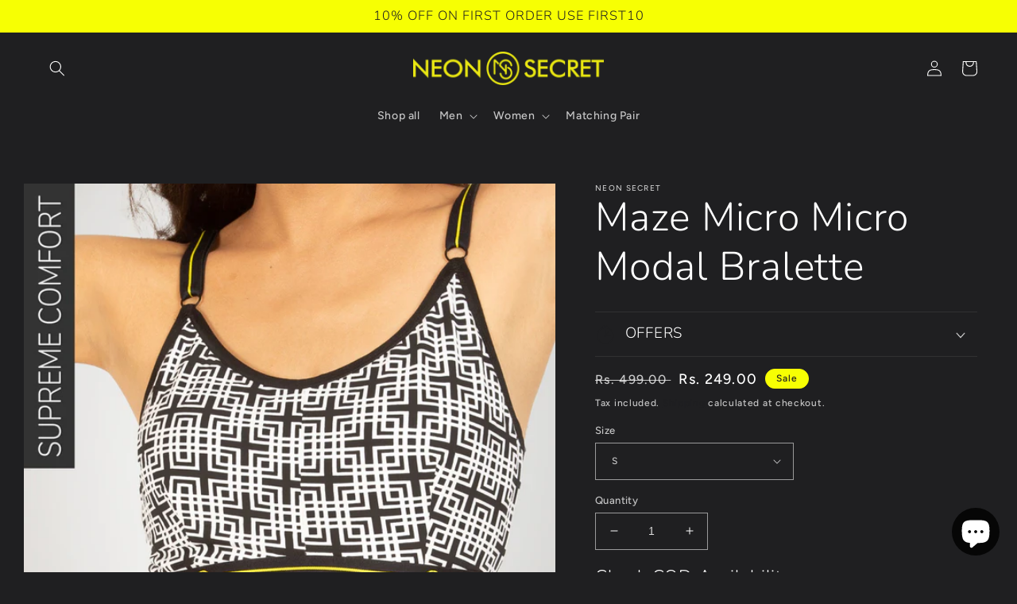

--- FILE ---
content_type: text/html; charset=utf-8
request_url: https://neonsecret.co/products/maze-micro-micro-modal-bralette
body_size: 47687
content:
<style>
  /* Black background and white text for the size chart */
  .scr-modal {
  background: white !important;
  }
</style>

<style>
  .scr-modal .scr-close:before, .scr-modal .scr-close:after {
  background-color: black !important;
  }
</style>

<style>
  .scr h2{
  color: #000000 !important;
  }
</style>

<style>
  .scr .top-description p, .scr .bottom-description p {
  color: #000000 !important;
  }
</style>

<style>
  /* change the font and border style of the whole table, white text, center */
  .scr-modal table td {
  border: 1px solid #999 !important;
  }
  /* make the first row black with white, centered text */
  .scr-modal table tr:first-child td {
  background: black !important;
  color: #ccc !important;
  text-align: center;
  }
  /* give the rows a black background and center the text, white text, center */
  .scr-modal table tr:nth-child(n+2) td {
  background: black !important;
  color: #ccc !important;
  text-align: center !important;
  }
</style>
<style>
  /* Change the size chart and icon to white (dark themes) */
  div .scr-open-size-chart::before {
  filter: invert(1);
  }
</style>
<style>
  div .scr-open-size-chart {
  color: #ffffff !important;
  }
</style>
<style>
  /* Change the color of the size chart link text */
  div .scr-open-size-chart {
  color: #e3fc02 !important;
  }
</style>
<!doctype html>
<html class="no-js" lang="en">
  <head>
<!-- starapps_core_start -->
<!-- This code is automatically managed by StarApps Studio -->
<!-- Please contact support@starapps.studio for any help -->
<!-- File location: snippets/starapps-core.liquid -->



    
<!-- starapps_core_end -->

    <meta name="p:domain_verify" content="adaf9a0149e34861a65edc4b444c7e89">
    <meta name="facebook-domain-verification" content="5pvawfv9r2xvjvakj06lpfozqtllcw">
    <meta name="facebook-domain-verification" content="syx5dn8aahy8h14k1e8bjj1uj0i2di">
    <!-- Google tag (gtag.js) -->
    <script async src="https://www.googletagmanager.com/gtag/js?id=AW-10997188140"></script>
    <script>
      window.dataLayer = window.dataLayer || [];
      function gtag(){dataLayer.push(arguments);}
      gtag('js', new Date());

      gtag('config', 'AW-10997188140');
    </script>
    <!-- Google Tag Manager -->
    <script>
      (function(w,d,s,l,i){w[l]=w[l]||[];w[l].push({'gtm.start':
      new Date().getTime(),event:'gtm.js'});var f=d.getElementsByTagName(s)[0],
      j=d.createElement(s),dl=l!='dataLayer'?'&l='+l:'';j.async=true;j.src=
      'https://www.googletagmanager.com/gtm.js?id='+i+dl;f.parentNode.insertBefore(j,f);
      })(window,document,'script','dataLayer','GTM-N5B5MRB');
    </script>
    <!-- End Google Tag Manager -->
    
	<link rel="stylesheet" href="https://size-charts-relentless.herokuapp.com/css/size-charts-relentless.css" />
	<script>
	var sizeChartsRelentless = window.sizeChartsRelentless || {};
	sizeChartsRelentless.product = {"id":8448520061159,"title":"Maze Micro Micro Modal Bralette","handle":"maze-micro-micro-modal-bralette","description":"\u003cstyle type=\"text\/css\" data-mce-fragment=\"1\"\u003e\u003c!--\ntd {border: 1px solid #cccccc;}br {mso-data-placement:same-cell;}\n--\u003e\u003c\/style\u003e\n\u003cspan data-sheets-value=\"{\u0026quot;1\u0026quot;:2,\u0026quot;2\u0026quot;:\u0026quot;Introducing our Raining Star Micro Modal Bralette, the perfect blend of comfort and style in women's bras. Crafted with the finest micro modal fabric, this bralette offers exceptional softness and comfort for everyday wear.\\r\\n\\r\\nThe Raining Star Micro Modal Bralette features adjustable straps for a customized fit, ensuring optimal support and comfort. Its seamless design eliminates any irritation caused by underwires or clasps, allowing you to move freely and comfortably throughout the day.\u0026quot;}\" data-sheets-userformat='{\"2\":769,\"3\":{\"1\":0},\"11\":4,\"12\":0}' data-mce-fragment=\"1\"\u003eIntroducing our Raining Star Micro Modal Bralette, the perfect blend of comfort and style in women's bras. Crafted with the finest micro modal fabric, this bralette offers exceptional softness and comfort for everyday wear. \u003cbr data-mce-fragment=\"1\"\u003e \u003cbr data-mce-fragment=\"1\"\u003eThe Raining Star Micro Modal Bralette features adjustable straps for a customized fit, ensuring optimal support and comfort. Its seamless design eliminates any irritation caused by underwires or clasps, allowing you to move freely and comfortably throughout the day.\u003c\/span\u003e","published_at":"2023-07-13T12:52:50+05:30","created_at":"2023-07-13T12:44:58+05:30","vendor":"NEON SECRET","type":"Women's underwear","tags":[],"price":24900,"price_min":24900,"price_max":24900,"available":true,"price_varies":false,"compare_at_price":49900,"compare_at_price_min":49900,"compare_at_price_max":49900,"compare_at_price_varies":false,"variants":[{"id":47211215945959,"title":"S","option1":"S","option2":null,"option3":null,"sku":"NS_BR_BL_PR_Wht_S","requires_shipping":true,"taxable":true,"featured_image":null,"available":true,"name":"Maze Micro Micro Modal Bralette - S","public_title":"S","options":["S"],"price":24900,"weight":0,"compare_at_price":49900,"inventory_management":"shopify","barcode":"NS_BR_BL_PR_Wht_S","requires_selling_plan":false,"selling_plan_allocations":[]},{"id":47211215978727,"title":"M","option1":"M","option2":null,"option3":null,"sku":"NS_BR_BL_PR_Wht_M","requires_shipping":true,"taxable":true,"featured_image":null,"available":true,"name":"Maze Micro Micro Modal Bralette - M","public_title":"M","options":["M"],"price":24900,"weight":0,"compare_at_price":49900,"inventory_management":"shopify","barcode":"NS_BR_BL_PR_Wht_M","requires_selling_plan":false,"selling_plan_allocations":[]},{"id":47211216011495,"title":"L","option1":"L","option2":null,"option3":null,"sku":"NS_BR_BL_PR_Wht_L","requires_shipping":true,"taxable":true,"featured_image":null,"available":true,"name":"Maze Micro Micro Modal Bralette - L","public_title":"L","options":["L"],"price":24900,"weight":0,"compare_at_price":49900,"inventory_management":"shopify","barcode":"NS_BR_BL_PR_Wht_L","requires_selling_plan":false,"selling_plan_allocations":[]},{"id":47211216044263,"title":"XL","option1":"XL","option2":null,"option3":null,"sku":"NS_BR_BL_PR_Wht_XL","requires_shipping":true,"taxable":true,"featured_image":null,"available":true,"name":"Maze Micro Micro Modal Bralette - XL","public_title":"XL","options":["XL"],"price":24900,"weight":0,"compare_at_price":49900,"inventory_management":"shopify","barcode":"NS_BR_BL_PR_Wht_XL","requires_selling_plan":false,"selling_plan_allocations":[]},{"id":47211216077031,"title":"XXL","option1":"XXL","option2":null,"option3":null,"sku":"NS_BR_BL_PR_Wht_XXL","requires_shipping":true,"taxable":true,"featured_image":null,"available":true,"name":"Maze Micro Micro Modal Bralette - XXL","public_title":"XXL","options":["XXL"],"price":24900,"weight":0,"compare_at_price":49900,"inventory_management":"shopify","barcode":"NS_BR_BL_PR_Wht_XXL","requires_selling_plan":false,"selling_plan_allocations":[]}],"images":["\/\/neonsecret.co\/cdn\/shop\/files\/NEONSECRET_5_387b9539-072f-49db-a9ea-64c3c671e407.jpg?v=1735463634","\/\/neonsecret.co\/cdn\/shop\/files\/NEONSECRET_2_d0d5a134-1bc1-45b8-b617-7f717ee1ca25.jpg?v=1735463634","\/\/neonsecret.co\/cdn\/shop\/files\/NEONSECRET_3_e8574fa1-27d1-43ad-86a2-3e86429efffe.jpg?v=1735463634","\/\/neonsecret.co\/cdn\/shop\/files\/NEONSECRET_6_9ce499c6-531e-4823-bcfc-4a0403e81c48.jpg?v=1735463634","\/\/neonsecret.co\/cdn\/shop\/files\/NEONSECRET_4_c5fa958a-9490-4531-a989-457e57637fa5.jpg?v=1735463634","\/\/neonsecret.co\/cdn\/shop\/files\/NEONSECRET_1_281a06f6-65b3-4db8-a9cf-cdd28c39e81a.jpg?v=1689232500","\/\/neonsecret.co\/cdn\/shop\/files\/bra_Size_Chart_52d1107c-b79a-4ef1-b74c-4f0ca1144430.png?v=1693563867"],"featured_image":"\/\/neonsecret.co\/cdn\/shop\/files\/NEONSECRET_5_387b9539-072f-49db-a9ea-64c3c671e407.jpg?v=1735463634","options":["Size"],"media":[{"alt":null,"id":33391633465575,"position":1,"preview_image":{"aspect_ratio":0.891,"height":2021,"width":1800,"src":"\/\/neonsecret.co\/cdn\/shop\/files\/NEONSECRET_5_387b9539-072f-49db-a9ea-64c3c671e407.jpg?v=1735463634"},"aspect_ratio":0.891,"height":2021,"media_type":"image","src":"\/\/neonsecret.co\/cdn\/shop\/files\/NEONSECRET_5_387b9539-072f-49db-a9ea-64c3c671e407.jpg?v=1735463634","width":1800},{"alt":null,"id":33391633334503,"position":2,"preview_image":{"aspect_ratio":0.891,"height":2021,"width":1800,"src":"\/\/neonsecret.co\/cdn\/shop\/files\/NEONSECRET_2_d0d5a134-1bc1-45b8-b617-7f717ee1ca25.jpg?v=1735463634"},"aspect_ratio":0.891,"height":2021,"media_type":"image","src":"\/\/neonsecret.co\/cdn\/shop\/files\/NEONSECRET_2_d0d5a134-1bc1-45b8-b617-7f717ee1ca25.jpg?v=1735463634","width":1800},{"alt":null,"id":33391633367271,"position":3,"preview_image":{"aspect_ratio":0.891,"height":2021,"width":1800,"src":"\/\/neonsecret.co\/cdn\/shop\/files\/NEONSECRET_3_e8574fa1-27d1-43ad-86a2-3e86429efffe.jpg?v=1735463634"},"aspect_ratio":0.891,"height":2021,"media_type":"image","src":"\/\/neonsecret.co\/cdn\/shop\/files\/NEONSECRET_3_e8574fa1-27d1-43ad-86a2-3e86429efffe.jpg?v=1735463634","width":1800},{"alt":null,"id":33391633498343,"position":4,"preview_image":{"aspect_ratio":0.891,"height":2021,"width":1800,"src":"\/\/neonsecret.co\/cdn\/shop\/files\/NEONSECRET_6_9ce499c6-531e-4823-bcfc-4a0403e81c48.jpg?v=1735463634"},"aspect_ratio":0.891,"height":2021,"media_type":"image","src":"\/\/neonsecret.co\/cdn\/shop\/files\/NEONSECRET_6_9ce499c6-531e-4823-bcfc-4a0403e81c48.jpg?v=1735463634","width":1800},{"alt":null,"id":33391633432807,"position":5,"preview_image":{"aspect_ratio":0.891,"height":2021,"width":1800,"src":"\/\/neonsecret.co\/cdn\/shop\/files\/NEONSECRET_4_c5fa958a-9490-4531-a989-457e57637fa5.jpg?v=1735463634"},"aspect_ratio":0.891,"height":2021,"media_type":"image","src":"\/\/neonsecret.co\/cdn\/shop\/files\/NEONSECRET_4_c5fa958a-9490-4531-a989-457e57637fa5.jpg?v=1735463634","width":1800},{"alt":null,"id":33391633531111,"position":6,"preview_image":{"aspect_ratio":0.891,"height":2021,"width":1800,"src":"\/\/neonsecret.co\/cdn\/shop\/files\/NEONSECRET_1_281a06f6-65b3-4db8-a9cf-cdd28c39e81a.jpg?v=1689232500"},"aspect_ratio":0.891,"height":2021,"media_type":"image","src":"\/\/neonsecret.co\/cdn\/shop\/files\/NEONSECRET_1_281a06f6-65b3-4db8-a9cf-cdd28c39e81a.jpg?v=1689232500","width":1800},{"alt":null,"id":33664061112551,"position":7,"preview_image":{"aspect_ratio":0.891,"height":2021,"width":1800,"src":"\/\/neonsecret.co\/cdn\/shop\/files\/bra_Size_Chart_52d1107c-b79a-4ef1-b74c-4f0ca1144430.png?v=1693563867"},"aspect_ratio":0.891,"height":2021,"media_type":"image","src":"\/\/neonsecret.co\/cdn\/shop\/files\/bra_Size_Chart_52d1107c-b79a-4ef1-b74c-4f0ca1144430.png?v=1693563867","width":1800}],"requires_selling_plan":false,"selling_plan_groups":[],"content":"\u003cstyle type=\"text\/css\" data-mce-fragment=\"1\"\u003e\u003c!--\ntd {border: 1px solid #cccccc;}br {mso-data-placement:same-cell;}\n--\u003e\u003c\/style\u003e\n\u003cspan data-sheets-value=\"{\u0026quot;1\u0026quot;:2,\u0026quot;2\u0026quot;:\u0026quot;Introducing our Raining Star Micro Modal Bralette, the perfect blend of comfort and style in women's bras. Crafted with the finest micro modal fabric, this bralette offers exceptional softness and comfort for everyday wear.\\r\\n\\r\\nThe Raining Star Micro Modal Bralette features adjustable straps for a customized fit, ensuring optimal support and comfort. Its seamless design eliminates any irritation caused by underwires or clasps, allowing you to move freely and comfortably throughout the day.\u0026quot;}\" data-sheets-userformat='{\"2\":769,\"3\":{\"1\":0},\"11\":4,\"12\":0}' data-mce-fragment=\"1\"\u003eIntroducing our Raining Star Micro Modal Bralette, the perfect blend of comfort and style in women's bras. Crafted with the finest micro modal fabric, this bralette offers exceptional softness and comfort for everyday wear. \u003cbr data-mce-fragment=\"1\"\u003e \u003cbr data-mce-fragment=\"1\"\u003eThe Raining Star Micro Modal Bralette features adjustable straps for a customized fit, ensuring optimal support and comfort. Its seamless design eliminates any irritation caused by underwires or clasps, allowing you to move freely and comfortably throughout the day.\u003c\/span\u003e"};
	sizeChartsRelentless.productCollections = [{"id":414111465703,"handle":"bralette","updated_at":"2026-01-06T17:48:40+05:30","published_at":"2023-07-07T17:05:26+05:30","sort_order":"best-selling","template_suffix":"","published_scope":"web","title":"Bralette","body_html":"\u003cspan data-mce-fragment=\"1\"\u003eExperience ultimate comfort and style with the Neon Secret Printed Bralette for Women. Slip it on effortlessly for all-day wear, thanks to the silky soft shoulder straps. Made from micro modal fabric, it feels incredibly soft and cozy against your skin. The body-adaptive fit ensures a comfortable and supportive experience. Upgrade your lingerie collection with this stylish and comfortable bralette.\u003c\/span\u003e","image":{"created_at":"2023-07-07T17:05:24+05:30","alt":"","width":1800,"height":2021,"src":"\/\/neonsecret.co\/cdn\/shop\/collections\/03_d2b9beda-a536-4c5a-9d74-bc0518ca629d.jpg?v=1691399676"}},{"id":414110974183,"handle":"woman","updated_at":"2026-01-16T17:50:37+05:30","published_at":"2023-07-07T15:40:50+05:30","sort_order":"best-selling","template_suffix":"","published_scope":"web","title":"Women","body_html":"Indulge in ultimate comfort and style with our ladies' micro modal underwear collection. Crafted with care using premium micro modal fabric, these underwear sets offer a luxurious and silky-soft feel against the skin. Designed specifically for women, they provide a perfect fit and gentle support for everyday wear. The breathable nature of micro modal ensures optimal airflow, keeping you cool and fresh throughout the day. Experience the unmatched comfort and elegance of our ladies' micro modal underwear, elevating your lingerie collection to new heights of luxury.","image":{"created_at":"2023-08-07T14:50:15+05:30","alt":null,"width":1800,"height":2021,"src":"\/\/neonsecret.co\/cdn\/shop\/collections\/NEON_SECRET_2.jpg?v=1691400015"}}];
	sizeChartsRelentless.metafield = {"charts":[{"id":"2","title":"Size Chart for Trunks","descriptionTop":"<p><img style=\"display: block; margin-left: auto; margin-right: auto;\" src=\"https://cdn.shopify.com/s/files/1/0652/6074/9031/t/2/assets/scr-2-1.png?v=1663333992\" alt=\"\" width=\"195\" height=\"293\" /></p>","values":[["Waist (cm)","Waist (Inches)","Our Size"],["70-75","28-30","S"],["80-85","32-34","M"],["90-95","36-38","L"],["100-105","40-42","XL"]],"descriptionBottom":"<h4 class=\"mb-10 text-center\" style=\"box-sizing: border-box; margin-top: 0px; font-family: 'Fira Sans', sans-serif; font-size: 17pt; line-height: 31px; font-weight: 500; color: #35585c; margin-bottom: 10px !important; text-align: center !important;\"><span style=\"font-family: tahoma, arial, helvetica, sans-serif; font-size: 14pt;\">For underwear sizes in-between (waist 31, 35, 39, 43)</span></h4>\r\n<p class=\"mb-5 text-center\" style=\"box-sizing: border-box; margin-top: 0px; color: #2a2a2a; font-size: 18px; font-family: 'Fira Sans', sans-serif; margin-bottom: 5px !important; text-align: center !important;\"><span style=\"font-family: tahoma, arial, helvetica, sans-serif; font-size: 12pt;\">- Size up for a comfortably loose fit.</span></p>\r\n<p class=\"mb-5 text-center\" style=\"box-sizing: border-box; margin-top: 0px; color: #2a2a2a; font-size: 18px; font-family: 'Fira Sans', sans-serif; margin-bottom: 5px !important; text-align: center !important;\"><span style=\"font-family: tahoma, arial, helvetica, sans-serif; font-size: 12pt;\">- Size down for a snug fit.</span></p>","conditionsOperator":"products-matching-any-condition-below","conditions":[{"id":"403490668775","type":"collection","operator":"is-equal-to","title":"Trunks"},{"id":"405325873383","type":"collection","operator":"is-equal-to","title":"Pack of 2"},{"id":"407456809191","type":"collection","operator":"is-equal-to","title":"Pack of 3"}],"buttonPlacement":"use-global","parentSizeChart":"[object Object]"},{"id":"1","title":"Size Chart for Briefs","descriptionTop":"<p><img style=\"display: block; margin-left: auto; margin-right: auto;\" src=\"https://cdn.shopify.com/s/files/1/0652/6074/9031/t/2/assets/scr-1-onlybriefmockupwhite.png?v=1663334243\" alt=\"\" width=\"208\" height=\"312\" /></p>","values":[["Waist (cm)","Waist (Inches)","Our Size"],["70-75","28-30","S"],["80-85","32-34","M"],["90-95","36-38","L"],["100-105","40-42","XL"]],"descriptionBottom":"<h4 class=\"mb-10 text-center\" style=\"box-sizing: border-box; margin-top: 0px; font-family: 'Fira Sans', sans-serif; font-size: 17pt; line-height: 31px; font-weight: 500; color: #35585c; margin-bottom: 10px !important; text-align: center !important;\"><span style=\"font-family: tahoma, arial, helvetica, sans-serif; font-size: 14pt;\">For underwear sizes in-between (waist 31, 35, 39, 43)</span></h4>\r\n<p class=\"mb-5 text-center\" style=\"box-sizing: border-box; margin-top: 0px; color: #2a2a2a; font-size: 18px; font-family: 'Fira Sans', sans-serif; margin-bottom: 5px !important; text-align: center !important;\"><span style=\"font-family: tahoma, arial, helvetica, sans-serif; font-size: 12pt;\">- Size up for a comfortably loose fit.</span></p>\r\n<p class=\"mb-5 text-center\" style=\"box-sizing: border-box; margin-top: 0px; color: #2a2a2a; font-size: 18px; font-family: 'Fira Sans', sans-serif; margin-bottom: 5px !important; text-align: center !important;\"><span style=\"font-family: tahoma, arial, helvetica, sans-serif; font-size: 12pt;\">- Size down for a snug fit.</span></p>","conditionsOperator":"products-matching-any-condition-below","conditions":[{"id":"403490734311","type":"collection","operator":"is-equal-to","title":"Briefs"},{"id":"404173848807","type":"collection","operator":"is-equal-to","title":"Pack of 2"},{"id":"407100719335","type":"collection","operator":"is-equal-to","title":"Pack of 3"}],"buttonPlacement":"use-global","parentSizeChart":"[object Object]"}],"buttonPlacement":"bottom-of-form","buttonIcon":"ruler2","buttonText":"Size Guide","buttonSize":"Medium","currentPlan":""};
	
	</script>
	

    <!-- starapps_core_start -->
<!-- This code is automatically managed by StarApps Studio -->
<!-- Please contact support@starapps.studio for any help -->
<!-- File location: snippets/starapps-core.liquid -->



    
<!-- starapps_core_end -->

    <meta charset="utf-8">
    <meta http-equiv="X-UA-Compatible" content="IE=edge">
    <meta name="viewport" content="width=device-width,initial-scale=1">
    <meta name="theme-color" content="">
    <link rel="canonical" href="https://neonsecret.co/products/maze-micro-micro-modal-bralette">
    <link rel="preconnect" href="https://cdn.shopify.com" crossorigin><link rel="icon" type="image/png" href="//neonsecret.co/cdn/shop/files/newonsecret_insta.png?crop=center&height=32&v=1658396440&width=32"><link rel="preconnect" href="https://fonts.shopifycdn.com" crossorigin>

    

<meta property="og:site_name" content="NEON SECRET">
<meta property="og:url" content="https://neonsecret.co/products/maze-micro-micro-modal-bralette">
<meta property="og:title" content="Maze Micro Micro Modal Bralette">
<meta property="og:type" content="product">
<meta property="og:description" content="Introducing our Raining Star Micro Modal Bralette, the perfect blend of comfort and style in women&#39;s bras. Crafted with the finest micro modal fabric, this bralette offers exceptional softness and comfort for everyday wear. The Raining Star Micro Modal Bralette features adjustable straps for a customized fit, ensuring "><meta property="og:image" content="http://neonsecret.co/cdn/shop/files/NEONSECRET_5_387b9539-072f-49db-a9ea-64c3c671e407.jpg?v=1735463634">
  <meta property="og:image:secure_url" content="https://neonsecret.co/cdn/shop/files/NEONSECRET_5_387b9539-072f-49db-a9ea-64c3c671e407.jpg?v=1735463634">
  <meta property="og:image:width" content="1800">
  <meta property="og:image:height" content="2021"><meta property="og:price:amount" content="249.00">
  <meta property="og:price:currency" content="INR"><meta name="twitter:card" content="summary_large_image">
<meta name="twitter:title" content="Maze Micro Micro Modal Bralette">
<meta name="twitter:description" content="Introducing our Raining Star Micro Modal Bralette, the perfect blend of comfort and style in women&#39;s bras. Crafted with the finest micro modal fabric, this bralette offers exceptional softness and comfort for everyday wear. The Raining Star Micro Modal Bralette features adjustable straps for a customized fit, ensuring ">


    <script src="//neonsecret.co/cdn/shop/t/5/assets/global.js?v=24850326154503943211675942114" defer="defer"></script>
    <script>window.performance && window.performance.mark && window.performance.mark('shopify.content_for_header.start');</script><meta name="google-site-verification" content="EzmCCfN-duZqVPCmYTfDeWhlAtFunLsLXa3R9SlUeeQ">
<meta id="shopify-digital-wallet" name="shopify-digital-wallet" content="/65260749031/digital_wallets/dialog">
<link rel="alternate" type="application/json+oembed" href="https://neonsecret.co/products/maze-micro-micro-modal-bralette.oembed">
<script async="async" src="/checkouts/internal/preloads.js?locale=en-IN"></script>
<script id="shopify-features" type="application/json">{"accessToken":"dc401221658fa90a3dadd2acca6963e3","betas":["rich-media-storefront-analytics"],"domain":"neonsecret.co","predictiveSearch":true,"shopId":65260749031,"locale":"en"}</script>
<script>var Shopify = Shopify || {};
Shopify.shop = "neonsecretco.myshopify.com";
Shopify.locale = "en";
Shopify.currency = {"active":"INR","rate":"1.0"};
Shopify.country = "IN";
Shopify.theme = {"name":"Neonsecret-matching pair","id":136605368551,"schema_name":"Ride","schema_version":"2.0.1","theme_store_id":1500,"role":"main"};
Shopify.theme.handle = "null";
Shopify.theme.style = {"id":null,"handle":null};
Shopify.cdnHost = "neonsecret.co/cdn";
Shopify.routes = Shopify.routes || {};
Shopify.routes.root = "/";</script>
<script type="module">!function(o){(o.Shopify=o.Shopify||{}).modules=!0}(window);</script>
<script>!function(o){function n(){var o=[];function n(){o.push(Array.prototype.slice.apply(arguments))}return n.q=o,n}var t=o.Shopify=o.Shopify||{};t.loadFeatures=n(),t.autoloadFeatures=n()}(window);</script>
<script id="shop-js-analytics" type="application/json">{"pageType":"product"}</script>
<script defer="defer" async type="module" src="//neonsecret.co/cdn/shopifycloud/shop-js/modules/v2/client.init-shop-cart-sync_C5BV16lS.en.esm.js"></script>
<script defer="defer" async type="module" src="//neonsecret.co/cdn/shopifycloud/shop-js/modules/v2/chunk.common_CygWptCX.esm.js"></script>
<script type="module">
  await import("//neonsecret.co/cdn/shopifycloud/shop-js/modules/v2/client.init-shop-cart-sync_C5BV16lS.en.esm.js");
await import("//neonsecret.co/cdn/shopifycloud/shop-js/modules/v2/chunk.common_CygWptCX.esm.js");

  window.Shopify.SignInWithShop?.initShopCartSync?.({"fedCMEnabled":true,"windoidEnabled":true});

</script>
<script>(function() {
  var isLoaded = false;
  function asyncLoad() {
    if (isLoaded) return;
    isLoaded = true;
    var urls = ["\/\/cdn.shopify.com\/proxy\/4205f9dadd8dd9a90a9f29c608b4c400ad23cf6db74caecaae8f95d8d727d862\/size-charts-relentless.herokuapp.com\/js\/size-charts-relentless.js?shop=neonsecretco.myshopify.com\u0026sp-cache-control=cHVibGljLCBtYXgtYWdlPTkwMA","https:\/\/scripts.juniphq.com\/v1\/junip_shopify.js?shop=neonsecretco.myshopify.com","https:\/\/pixee.gropulse.com\/js\/active.js?shop=neonsecretco.myshopify.com","https:\/\/countdown.conversionbear.com\/script?app=countdown\u0026shop=neonsecretco.myshopify.com","\/\/cdn.shopify.com\/proxy\/b66611c7148f78e99e160b0bc1727923cb46a750ed021534fa763fa5332804b0\/shopify-script-tags.s3.eu-west-1.amazonaws.com\/smartseo\/instantpage.js?shop=neonsecretco.myshopify.com\u0026sp-cache-control=cHVibGljLCBtYXgtYWdlPTkwMA"];
    for (var i = 0; i < urls.length; i++) {
      var s = document.createElement('script');
      s.type = 'text/javascript';
      s.async = true;
      s.src = urls[i];
      var x = document.getElementsByTagName('script')[0];
      x.parentNode.insertBefore(s, x);
    }
  };
  if(window.attachEvent) {
    window.attachEvent('onload', asyncLoad);
  } else {
    window.addEventListener('load', asyncLoad, false);
  }
})();</script>
<script id="__st">var __st={"a":65260749031,"offset":19800,"reqid":"82002b9d-d6b9-43ae-b680-abd8ca45e95f-1768818727","pageurl":"neonsecret.co\/products\/maze-micro-micro-modal-bralette","u":"b6a713aacedc","p":"product","rtyp":"product","rid":8448520061159};</script>
<script>window.ShopifyPaypalV4VisibilityTracking = true;</script>
<script id="captcha-bootstrap">!function(){'use strict';const t='contact',e='account',n='new_comment',o=[[t,t],['blogs',n],['comments',n],[t,'customer']],c=[[e,'customer_login'],[e,'guest_login'],[e,'recover_customer_password'],[e,'create_customer']],r=t=>t.map((([t,e])=>`form[action*='/${t}']:not([data-nocaptcha='true']) input[name='form_type'][value='${e}']`)).join(','),a=t=>()=>t?[...document.querySelectorAll(t)].map((t=>t.form)):[];function s(){const t=[...o],e=r(t);return a(e)}const i='password',u='form_key',d=['recaptcha-v3-token','g-recaptcha-response','h-captcha-response',i],f=()=>{try{return window.sessionStorage}catch{return}},m='__shopify_v',_=t=>t.elements[u];function p(t,e,n=!1){try{const o=window.sessionStorage,c=JSON.parse(o.getItem(e)),{data:r}=function(t){const{data:e,action:n}=t;return t[m]||n?{data:e,action:n}:{data:t,action:n}}(c);for(const[e,n]of Object.entries(r))t.elements[e]&&(t.elements[e].value=n);n&&o.removeItem(e)}catch(o){console.error('form repopulation failed',{error:o})}}const l='form_type',E='cptcha';function T(t){t.dataset[E]=!0}const w=window,h=w.document,L='Shopify',v='ce_forms',y='captcha';let A=!1;((t,e)=>{const n=(g='f06e6c50-85a8-45c8-87d0-21a2b65856fe',I='https://cdn.shopify.com/shopifycloud/storefront-forms-hcaptcha/ce_storefront_forms_captcha_hcaptcha.v1.5.2.iife.js',D={infoText:'Protected by hCaptcha',privacyText:'Privacy',termsText:'Terms'},(t,e,n)=>{const o=w[L][v],c=o.bindForm;if(c)return c(t,g,e,D).then(n);var r;o.q.push([[t,g,e,D],n]),r=I,A||(h.body.append(Object.assign(h.createElement('script'),{id:'captcha-provider',async:!0,src:r})),A=!0)});var g,I,D;w[L]=w[L]||{},w[L][v]=w[L][v]||{},w[L][v].q=[],w[L][y]=w[L][y]||{},w[L][y].protect=function(t,e){n(t,void 0,e),T(t)},Object.freeze(w[L][y]),function(t,e,n,w,h,L){const[v,y,A,g]=function(t,e,n){const i=e?o:[],u=t?c:[],d=[...i,...u],f=r(d),m=r(i),_=r(d.filter((([t,e])=>n.includes(e))));return[a(f),a(m),a(_),s()]}(w,h,L),I=t=>{const e=t.target;return e instanceof HTMLFormElement?e:e&&e.form},D=t=>v().includes(t);t.addEventListener('submit',(t=>{const e=I(t);if(!e)return;const n=D(e)&&!e.dataset.hcaptchaBound&&!e.dataset.recaptchaBound,o=_(e),c=g().includes(e)&&(!o||!o.value);(n||c)&&t.preventDefault(),c&&!n&&(function(t){try{if(!f())return;!function(t){const e=f();if(!e)return;const n=_(t);if(!n)return;const o=n.value;o&&e.removeItem(o)}(t);const e=Array.from(Array(32),(()=>Math.random().toString(36)[2])).join('');!function(t,e){_(t)||t.append(Object.assign(document.createElement('input'),{type:'hidden',name:u})),t.elements[u].value=e}(t,e),function(t,e){const n=f();if(!n)return;const o=[...t.querySelectorAll(`input[type='${i}']`)].map((({name:t})=>t)),c=[...d,...o],r={};for(const[a,s]of new FormData(t).entries())c.includes(a)||(r[a]=s);n.setItem(e,JSON.stringify({[m]:1,action:t.action,data:r}))}(t,e)}catch(e){console.error('failed to persist form',e)}}(e),e.submit())}));const S=(t,e)=>{t&&!t.dataset[E]&&(n(t,e.some((e=>e===t))),T(t))};for(const o of['focusin','change'])t.addEventListener(o,(t=>{const e=I(t);D(e)&&S(e,y())}));const B=e.get('form_key'),M=e.get(l),P=B&&M;t.addEventListener('DOMContentLoaded',(()=>{const t=y();if(P)for(const e of t)e.elements[l].value===M&&p(e,B);[...new Set([...A(),...v().filter((t=>'true'===t.dataset.shopifyCaptcha))])].forEach((e=>S(e,t)))}))}(h,new URLSearchParams(w.location.search),n,t,e,['guest_login'])})(!0,!0)}();</script>
<script integrity="sha256-4kQ18oKyAcykRKYeNunJcIwy7WH5gtpwJnB7kiuLZ1E=" data-source-attribution="shopify.loadfeatures" defer="defer" src="//neonsecret.co/cdn/shopifycloud/storefront/assets/storefront/load_feature-a0a9edcb.js" crossorigin="anonymous"></script>
<script data-source-attribution="shopify.dynamic_checkout.dynamic.init">var Shopify=Shopify||{};Shopify.PaymentButton=Shopify.PaymentButton||{isStorefrontPortableWallets:!0,init:function(){window.Shopify.PaymentButton.init=function(){};var t=document.createElement("script");t.src="https://neonsecret.co/cdn/shopifycloud/portable-wallets/latest/portable-wallets.en.js",t.type="module",document.head.appendChild(t)}};
</script>
<script data-source-attribution="shopify.dynamic_checkout.buyer_consent">
  function portableWalletsHideBuyerConsent(e){var t=document.getElementById("shopify-buyer-consent"),n=document.getElementById("shopify-subscription-policy-button");t&&n&&(t.classList.add("hidden"),t.setAttribute("aria-hidden","true"),n.removeEventListener("click",e))}function portableWalletsShowBuyerConsent(e){var t=document.getElementById("shopify-buyer-consent"),n=document.getElementById("shopify-subscription-policy-button");t&&n&&(t.classList.remove("hidden"),t.removeAttribute("aria-hidden"),n.addEventListener("click",e))}window.Shopify?.PaymentButton&&(window.Shopify.PaymentButton.hideBuyerConsent=portableWalletsHideBuyerConsent,window.Shopify.PaymentButton.showBuyerConsent=portableWalletsShowBuyerConsent);
</script>
<script data-source-attribution="shopify.dynamic_checkout.cart.bootstrap">document.addEventListener("DOMContentLoaded",(function(){function t(){return document.querySelector("shopify-accelerated-checkout-cart, shopify-accelerated-checkout")}if(t())Shopify.PaymentButton.init();else{new MutationObserver((function(e,n){t()&&(Shopify.PaymentButton.init(),n.disconnect())})).observe(document.body,{childList:!0,subtree:!0})}}));
</script>
<script id="sections-script" data-sections="product-recommendations,header,footer" defer="defer" src="//neonsecret.co/cdn/shop/t/5/compiled_assets/scripts.js?v=2437"></script>
<script>window.performance && window.performance.mark && window.performance.mark('shopify.content_for_header.end');</script>


    <style data-shopify>
      @font-face {
  font-family: Figtree;
  font-weight: 500;
  font-style: normal;
  font-display: swap;
  src: url("//neonsecret.co/cdn/fonts/figtree/figtree_n5.3b6b7df38aa5986536945796e1f947445832047c.woff2") format("woff2"),
       url("//neonsecret.co/cdn/fonts/figtree/figtree_n5.f26bf6dcae278b0ed902605f6605fa3338e81dab.woff") format("woff");
}

      @font-face {
  font-family: Figtree;
  font-weight: 700;
  font-style: normal;
  font-display: swap;
  src: url("//neonsecret.co/cdn/fonts/figtree/figtree_n7.2fd9bfe01586148e644724096c9d75e8c7a90e55.woff2") format("woff2"),
       url("//neonsecret.co/cdn/fonts/figtree/figtree_n7.ea05de92d862f9594794ab281c4c3a67501ef5fc.woff") format("woff");
}

      @font-face {
  font-family: Figtree;
  font-weight: 500;
  font-style: italic;
  font-display: swap;
  src: url("//neonsecret.co/cdn/fonts/figtree/figtree_i5.969396f679a62854cf82dbf67acc5721e41351f0.woff2") format("woff2"),
       url("//neonsecret.co/cdn/fonts/figtree/figtree_i5.93bc1cad6c73ca9815f9777c49176dfc9d2890dd.woff") format("woff");
}

      @font-face {
  font-family: Figtree;
  font-weight: 700;
  font-style: italic;
  font-display: swap;
  src: url("//neonsecret.co/cdn/fonts/figtree/figtree_i7.06add7096a6f2ab742e09ec7e498115904eda1fe.woff2") format("woff2"),
       url("//neonsecret.co/cdn/fonts/figtree/figtree_i7.ee584b5fcaccdbb5518c0228158941f8df81b101.woff") format("woff");
}

      @font-face {
  font-family: Nunito;
  font-weight: 300;
  font-style: normal;
  font-display: swap;
  src: url("//neonsecret.co/cdn/fonts/nunito/nunito_n3.c1d7c2242f5519d084eafc479d7cc132bcc8c480.woff2") format("woff2"),
       url("//neonsecret.co/cdn/fonts/nunito/nunito_n3.d543cae3671591d99f8b7ed9ea9ca8387fc73b09.woff") format("woff");
}


      :root {
        --font-body-family: Figtree, sans-serif;
        --font-body-style: normal;
        --font-body-weight: 500;
        --font-body-weight-bold: 800;

        --font-heading-family: Nunito, sans-serif;
        --font-heading-style: normal;
        --font-heading-weight: 300;

        --font-body-scale: 1.0;
        --font-heading-scale: 1.25;

        --color-base-text: 255, 255, 255;
        --color-shadow: 255, 255, 255;
        --color-base-background-1: 31, 31, 33;
        --color-base-background-2: 31, 31, 33;
        --color-base-solid-button-labels: 31, 31, 33;
        --color-base-outline-button-labels: 31, 31, 33;
        --color-base-accent-1: 247, 255, 3;
        --color-base-accent-2: 255, 255, 255;
        --payment-terms-background-color: #1f1f21;

        --gradient-base-background-1: #1f1f21;
        --gradient-base-background-2: #1f1f21;
        --gradient-base-accent-1: #f7ff03;
        --gradient-base-accent-2: #ffffff;

        --media-padding: px;
        --media-border-opacity: 0.1;
        --media-border-width: 0px;
        --media-radius: 0px;
        --media-shadow-opacity: 0.0;
        --media-shadow-horizontal-offset: 0px;
        --media-shadow-vertical-offset: 4px;
        --media-shadow-blur-radius: 5px;
        --media-shadow-visible: 0;

        --page-width: 160rem;
        --page-width-margin: 0rem;

        --card-image-padding: 0.0rem;
        --card-corner-radius: 0.0rem;
        --card-text-alignment: left;
        --card-border-width: 0.0rem;
        --card-border-opacity: 0.1;
        --card-shadow-opacity: 0.0;
        --card-shadow-visible: 0;
        --card-shadow-horizontal-offset: 0.0rem;
        --card-shadow-vertical-offset: 0.4rem;
        --card-shadow-blur-radius: 0.5rem;

        --badge-corner-radius: 4.0rem;

        --popup-border-width: 1px;
        --popup-border-opacity: 0.1;
        --popup-corner-radius: 0px;
        --popup-shadow-opacity: 0.0;
        --popup-shadow-horizontal-offset: 0px;
        --popup-shadow-vertical-offset: 4px;
        --popup-shadow-blur-radius: 5px;

        --drawer-border-width: 1px;
        --drawer-border-opacity: 0.1;
        --drawer-shadow-opacity: 0.0;
        --drawer-shadow-horizontal-offset: 0px;
        --drawer-shadow-vertical-offset: 4px;
        --drawer-shadow-blur-radius: 5px;

        --spacing-sections-desktop: 52px;
        --spacing-sections-mobile: 36px;

        --grid-desktop-vertical-spacing: 40px;
        --grid-desktop-horizontal-spacing: 40px;
        --grid-mobile-vertical-spacing: 20px;
        --grid-mobile-horizontal-spacing: 20px;

        --text-boxes-border-opacity: 0.1;
        --text-boxes-border-width: 0px;
        --text-boxes-radius: 0px;
        --text-boxes-shadow-opacity: 0.0;
        --text-boxes-shadow-visible: 0;
        --text-boxes-shadow-horizontal-offset: 0px;
        --text-boxes-shadow-vertical-offset: 4px;
        --text-boxes-shadow-blur-radius: 5px;

        --buttons-radius: 8px;
        --buttons-radius-outset: 9px;
        --buttons-border-width: 1px;
        --buttons-border-opacity: 1.0;
        --buttons-shadow-opacity: 0.0;
        --buttons-shadow-visible: 0;
        --buttons-shadow-horizontal-offset: 0px;
        --buttons-shadow-vertical-offset: 4px;
        --buttons-shadow-blur-radius: 5px;
        --buttons-border-offset: 0.3px;

        --inputs-radius: 0px;
        --inputs-border-width: 1px;
        --inputs-border-opacity: 0.55;
        --inputs-shadow-opacity: 0.0;
        --inputs-shadow-horizontal-offset: 0px;
        --inputs-margin-offset: 0px;
        --inputs-shadow-vertical-offset: 4px;
        --inputs-shadow-blur-radius: 5px;
        --inputs-radius-outset: 0px;

        --variant-pills-radius: 40px;
        --variant-pills-border-width: 2px;
        --variant-pills-border-opacity: 0.55;
        --variant-pills-shadow-opacity: 0.0;
        --variant-pills-shadow-horizontal-offset: 0px;
        --variant-pills-shadow-vertical-offset: 4px;
        --variant-pills-shadow-blur-radius: 5px;
      }

      *,
      *::before,
      *::after {
        box-sizing: inherit;
      }

      html {
        box-sizing: border-box;
        font-size: calc(var(--font-body-scale) * 62.5%);
        height: 100%;
      }

      body {
        display: grid;
        grid-template-rows: auto auto 1fr auto;
        grid-template-columns: 100%;
        min-height: 100%;
        margin: 0;
        font-size: 1.5rem;
        letter-spacing: 0.06rem;
        line-height: calc(1 + 0.8 / var(--font-body-scale));
        font-family: var(--font-body-family);
        font-style: var(--font-body-style);
        font-weight: var(--font-body-weight);
      }

      @media screen and (min-width: 750px) {
        body {
          font-size: 1.6rem;
        }
      }
    </style>

    <link href="//neonsecret.co/cdn/shop/t/5/assets/base.css?v=150646120739396252121692294554" rel="stylesheet" type="text/css" media="all" />
<link rel="preload" as="font" href="//neonsecret.co/cdn/fonts/figtree/figtree_n5.3b6b7df38aa5986536945796e1f947445832047c.woff2" type="font/woff2" crossorigin><link rel="preload" as="font" href="//neonsecret.co/cdn/fonts/nunito/nunito_n3.c1d7c2242f5519d084eafc479d7cc132bcc8c480.woff2" type="font/woff2" crossorigin><link
        rel="stylesheet"
        href="//neonsecret.co/cdn/shop/t/5/assets/component-predictive-search.css?v=165644661289088488651675942114"
        media="print"
        onload="this.media='all'"
      ><script>
      document.documentElement.className = document.documentElement.className.replace('no-js', 'js');
      if (Shopify.designMode) {
        document.documentElement.classList.add('shopify-design-mode');
      }
    </script>

    <link href="//neonsecret.co/cdn/shop/t/5/assets/gang-custom-css-shopify--main.css?v=27528050033497228051675942114" rel="stylesheet" type="text/css" media="all" />
    <script
      type="text/javascript"
      src="//www.webyze.com/LiveThemeEditor/theme-22222e99dccd5719e0463780581edab5435d15d8.js"
    ></script>

    
    <script type="text/javascript">
          (function(c,l,a,r,i,t,y){
              c[a]=c[a]||function(){(c[a].q=c[a].q||[]).push(arguments)};
              t=l.createElement(r);t.async=1;t.src="https://www.clarity.ms/tag/"+i;
              y=l.getElementsByTagName(r)[0];y.parentNode.insertBefore(t,y);
          })(window, document, "clarity", "script", "emg41tnliq");
        <!-- Google tag (gtag.js) -->
      <script async src="https://www.googletagmanager.com/gtag/js?id=UA-243842983-1"></script>
      <script>
        window.dataLayer = window.dataLayer || [];
        function gtag(){dataLayer.push(arguments);}
        gtag('js', new Date());

        gtag('config', 'UA-243842983-1');
      </script>
    </script>

   
  <!-- BEGIN app block: shopify://apps/smart-seo/blocks/smartseo/7b0a6064-ca2e-4392-9a1d-8c43c942357b --><meta name="smart-seo-integrated" content="true" /><!-- metatagsSavedToSEOFields:  --><!-- BEGIN app snippet: smartseo.product.metatags --><!-- product_seo_template_metafield:  --><title>Maze Micro Micro Modal Bralette</title>
<meta name="description" content="Introducing our Raining Star Micro Modal Bralette, the perfect blend of comfort and style in women&#39;s bras. Crafted with the finest micro modal fabric, this bralette offers exceptional softness and comfort for everyday wear. The Raining Star Micro Modal Bralette features adjustable straps for a customized fit, ensuring " />
<meta name="smartseo-timestamp" content="0" /><!-- END app snippet --><!-- END app block --><!-- BEGIN app block: shopify://apps/pixee-facebook-pixel/blocks/facebook-pixel/61bbb1d9-d4be-4d08-879a-ee3ccb59f558 -->
<!-- BEGIN app snippet: tiktok-pixel --><script>
    sessionStorage.setItem("gropulseTikTokActivePixelData", "");
  </script><!-- END app snippet -->
<!-- BEGIN app snippet: pinterest-pixel -->
<script>
    sessionStorage.setItem("gropulsePinterestActivePixelData", "");
  </script><!-- END app snippet -->
<!-- BEGIN app snippet: custom-event-selector -->

<div id="pixee-custom-event-selector-modal" class="pixee-custom-event-modal">
  <div class="pixee-custom-event-modal-content">
    <div class="pixee-custom-event-modal-header">
      <p class="pixee-modal-title">Custom Event Setup</p>
      <span class="pixee-custom-event-close">&times;</span>
    </div>
    <div class="pixee-custom-event-modal-body">
      <p>Click on the elements you want to track as custom events. Selected elements will appear in the list below.</p>
      
      <button id="pixee-track-new-button" class="pixee-track-new-button">Track New Element</button>
      
      <div class="pixee-selected-elements">
        <span class="pixee-selected-elements-title">Selected Elements (0)</span>
        <ul id="pixee-selected-elements-list"></ul>
      </div>
    </div>
    <div class="pixee-custom-event-modal-footer">
      <button id="pixee-finish-setup-button" class="pixee-finish-setup-button">Finish Setup</button>
    </div>
  </div>
</div>

<style>
.pixee-custom-event-modal {
  display: none;
  position: fixed;
  z-index: 99999;
  left: 20px;
  top: 20px;
  width: 400px;
  background-color: #fff;
  border-radius: 8px;
  box-shadow: 0 4px 20px rgba(0, 0, 0, 0.2);
  font-family: -apple-system, BlinkMacSystemFont, "Segoe UI", Roboto, Helvetica, Arial, sans-serif;
  max-height: 90vh;
  overflow-y: auto;
}

.pixee-custom-event-modal-content {
  width: 100%;
}

.pixee-custom-event-modal-header {
  padding: 15px 20px;
  display: flex;
  justify-content: space-between;
  align-items: center;
  border-bottom: 1px solid #e5e5e5;
}

.pixee-custom-event-modal-header .pixee-modal-title {
  margin: 0;
  font-size: 18px;
  font-weight: 600;
  color: #333;
}

.pixee-custom-event-close {
  color: #aaa;
  font-size: 24px;
  font-weight: bold;
  cursor: pointer;
}

.pixee-custom-event-close:hover {
  color: #555;
}

.pixee-custom-event-modal-body {
  padding: 20px;
}

.pixee-custom-event-modal-footer {
  padding: 15px 20px;
  border-top: 1px solid #e5e5e5;
  text-align: right;
}

.pixee-track-new-button,
.pixee-finish-setup-button {
  padding: 10px 15px;
  border-radius: 4px;
  border: none;
  font-size: 14px;
  font-weight: 500;
  cursor: pointer;
}

.pixee-track-new-button {
  background-color: #4CAF50;
  color: white;
  margin-top: 10px;
}

.pixee-finish-setup-button {
  background-color: #2196F3;
  color: white;
}

.pixee-selected-elements {
  margin-top: 20px;
}

.pixee-selected-elements-title {
  display: block;
  font-size: 16px;
  margin-bottom: 10px;
  font-weight: 500;
}

#pixee-selected-elements-list {
  list-style: none;
  padding: 0;
  margin: 0;
  max-height: 200px;
  overflow-y: auto;
  border: 1px solid #e5e5e5;
  border-radius: 4px;
}

#pixee-selected-elements-list li {
  padding: 10px;
  border-bottom: 1px solid #e5e5e5;
  display: flex;
  justify-content: space-between;
  align-items: center;
}

#pixee-selected-elements-list li:last-child {
  border-bottom: none;
}

.pixee-element-info {
  flex: 1;
  font-size: 14px;
  word-break: break-word;
}

.pixee-remove-element {
  color: #f44336;
  cursor: pointer;
  margin-left: 10px;
}

.pixee-page-overlay {
  position: fixed;
  top: 0;
  left: 0;
  width: 100%;
  height: 100%;
  background-color: rgba(0, 0, 0, 0.3);
  z-index: 99990;
  pointer-events: none;
}

.pixee-highlight-element {
  position: absolute;
  pointer-events: none;
  background-color: rgba(76, 175, 80, 0.2);
  border: 2px solid #4CAF50;
  z-index: 99991;
  box-sizing: border-box;
}

/* Make modal draggable */
.pixee-custom-event-modal-header {
  cursor: move;
}

/* Responsive styles */
@media screen and (max-width: 480px) {
  .pixee-custom-event-modal {
    width: 90%;
    left: 5%;
    top: 5%;
  }
}
</style>

<script>
document.addEventListener('DOMContentLoaded', function() {
  // Parse URL parameters
  const urlParams = new URLSearchParams(window.location.search);
  const customEventParam = urlParams.get('customEvent');
  const redirectUrl = urlParams.get('redirectUrl');
  
  // Initialize session storage if customEvent param is present
  if (customEventParam === '1') {
    // Set flag in session storage to show the modal across page navigation
    sessionStorage.setItem('pixeeCustomEventSetupActive', 'true');
    // Store redirect URL for later use
    if (redirectUrl) {
      sessionStorage.setItem('pixeeCustomEventRedirectUrl', redirectUrl);
    }
  }
  
  // Don't proceed if setup mode is not active
  if (sessionStorage.getItem('pixeeCustomEventSetupActive') !== 'true') return;
  
  const modal = document.getElementById('pixee-custom-event-selector-modal');
  const trackNewButton = document.getElementById('pixee-track-new-button');
  const finishSetupButton = document.getElementById('pixee-finish-setup-button');
  const closeButton = document.querySelector('.pixee-custom-event-close');
  const selectedElementsList = document.getElementById('pixee-selected-elements-list');
  const selectedElementsHeader = document.querySelector('.pixee-selected-elements-title');
  
  let isSelectionMode = false;
  let selectedElements = [];
  let overlay = null;
  let highlightElement = null;
  
  // Load previously selected elements from session storage
  const storedElements = sessionStorage.getItem('pixeeSelectedElements');
  if (storedElements) {
    try {
      selectedElements = JSON.parse(storedElements);
      updateSelectedElementsList();
    } catch (error) {
      console.error('Error loading stored elements:', error);
    }
  }
  
  // Make the modal draggable
  makeElementDraggable(modal, document.querySelector('.pixee-custom-event-modal-header'));
  
  // Show the modal
  modal.style.display = 'block';
  
  // Click event handlers
  trackNewButton.addEventListener('click', function() {
    if (isSelectionMode) {
      // Cancel selection mode if active
      disableSelectionMode();
    } else {
      // Enable selection mode
      enableSelectionMode();
    }
  });
  finishSetupButton.addEventListener('click', finishSetup);
  closeButton.addEventListener('click', closeModal);
  
  function makeElementDraggable(element, handle) {
    let pos1 = 0, pos2 = 0, pos3 = 0, pos4 = 0;
    
    // Try to get saved position from session storage
    const savedPosition = getSavedModalPosition();
    if (savedPosition) {
      element.style.top = savedPosition.top + "px";
      element.style.left = savedPosition.left + "px";
    }
    
    handle.onmousedown = dragMouseDown;
    
    function dragMouseDown(e) {
      e.preventDefault();
      pos3 = e.clientX;
      pos4 = e.clientY;
      document.onmouseup = closeDragElement;
      document.onmousemove = elementDrag;
    }
    
    function elementDrag(e) {
      e.preventDefault();
      pos1 = pos3 - e.clientX;
      pos2 = pos4 - e.clientY;
      pos3 = e.clientX;
      pos4 = e.clientY;
      
      // Calculate new position ensuring it stays within viewport
      let newTop = element.offsetTop - pos2;
      let newLeft = element.offsetLeft - pos1;
      
      // Get viewport dimensions
      const viewportWidth = window.innerWidth;
      const viewportHeight = window.innerHeight;
      
      // Limit to viewport boundaries
      newTop = Math.max(0, Math.min(newTop, viewportHeight - 100));
      newLeft = Math.max(0, Math.min(newLeft, viewportWidth - 100));
      
      element.style.top = newTop + "px";
      element.style.left = newLeft + "px";
      
      // Save position to session storage
      saveModalPosition(newTop, newLeft);
    }
    
    function closeDragElement() {
      document.onmouseup = null;
      document.onmousemove = null;
      
      // Save final position
      saveModalPosition(element.offsetTop, element.offsetLeft);
    }
  }
  
  // Save modal position to session storage
  function saveModalPosition(top, left) {
    try {
      sessionStorage.setItem('pixeeModalPosition', JSON.stringify({ top, left }));
    } catch (error) {
      console.error('Error saving modal position:', error);
    }
  }
  
  // Get saved modal position from session storage
  function getSavedModalPosition() {
    try {
      const position = sessionStorage.getItem('pixeeModalPosition');
      return position ? JSON.parse(position) : null;
    } catch (error) {
      console.error('Error getting modal position:', error);
      return null;
    }
  }
  
  function enableSelectionMode() {
    if (isSelectionMode) return;
    
    isSelectionMode = true;
    trackNewButton.textContent = 'Cancel Selection';
    trackNewButton.style.backgroundColor = '#f44336';
    
    // Create overlay
    overlay = document.createElement('div');
    overlay.className = 'pixee-page-overlay';
    document.body.appendChild(overlay);
    
    // Create highlight element
    highlightElement = document.createElement('div');
    highlightElement.className = 'pixee-highlight-element';
    document.body.appendChild(highlightElement);
    
    // Add event listeners for element selection
    document.addEventListener('mouseover', highlightTargetElement);
    document.addEventListener('click', selectElement, true);
  }
  
  function disableSelectionMode() {
    if (!isSelectionMode) return;
    
    isSelectionMode = false;
    trackNewButton.textContent = 'Track New Element';
    trackNewButton.style.backgroundColor = '#4CAF50';
    
    // Remove overlay and highlight
    if (overlay) {
      document.body.removeChild(overlay);
      overlay = null;
    }
    
    if (highlightElement) {
      document.body.removeChild(highlightElement);
      highlightElement = null;
    }
    
    // Remove event listeners
    document.removeEventListener('mouseover', highlightTargetElement);
    document.removeEventListener('click', selectElement, true);
  }
  
  // Helper function to update the list of selected elements
  function updateSelectedElementsList() {
    // Clear existing list
    selectedElementsList.innerHTML = '';
    
    // Update the header count
    selectedElementsHeader.textContent = `Selected Elements (${selectedElements.length})`;
    
    // Add each element to the list
    selectedElements.forEach(element => {
      const li = document.createElement('li');
      li.dataset.id = element.id;
      
      const elementInfo = document.createElement('div');
      elementInfo.className = 'pixee-element-info';
      elementInfo.textContent = `"${element.text}" (${element.selector})`;
      
      const removeButton = document.createElement('span');
      removeButton.className = 'pixee-remove-element';
      removeButton.textContent = '✕';
      removeButton.addEventListener('click', function() {
        removeElementFromList(element.id);
      });
      
      li.appendChild(elementInfo);
      li.appendChild(removeButton);
      selectedElementsList.appendChild(li);
    });
    
    // Save to session storage
    sessionStorage.setItem('pixeeSelectedElements', JSON.stringify(selectedElements));
  }
  
  function highlightTargetElement(e) {
    if (!isSelectionMode) return;
    
    // Don't highlight elements in the modal itself
    if (e.target.closest('#pixee-custom-event-selector-modal')) {
      if (highlightElement) {
        highlightElement.style.display = 'none';
      }
      return;
    }
    
    const rect = e.target.getBoundingClientRect();
    highlightElement.style.display = 'block';
    highlightElement.style.width = rect.width + 'px';
    highlightElement.style.height = rect.height + 'px';
    highlightElement.style.left = (window.pageXOffset + rect.left) + 'px';
    highlightElement.style.top = (window.pageYOffset + rect.top) + 'px';
  }
  
  function selectElement(e) {
    if (!isSelectionMode) return;
    
    // Don't select elements in the modal itself
    if (e.target.closest('#pixee-custom-event-selector-modal')) {
      return;
    }
    
    // Prevent default action (like following links)
    e.preventDefault();
    e.stopPropagation();
    
    // Generate a selector for the clicked element
    const selector = generateSelector(e.target);
    
    // Add to selected elements list
    addElementToList(e.target, selector);
    
    // Disable selection mode
    disableSelectionMode();
  }
  
  function generateSelector(element) {
    // First try ID selector if available
    if (element.id) {
      return `#${element.id}`;
    }
    
    // Try with classes
    if (element.className && typeof element.className === 'string') {
      const classes = element.className.trim().split(/\s+/);
      if (classes.length > 0) {
        const classSelector = `.${classes.join('.')}`;
        if (document.querySelectorAll(classSelector).length === 1) {
          return classSelector;
        }
      }
    }
    
    // Use tag name with nth-child
    let path = '';
    let parent = element;
    
    while (parent) {
      if (parent === document.body) {
        path = 'body ' + path;
        break;
      }
      
      let tag = parent.tagName.toLowerCase();
      let siblings = Array.from(parent.parentNode.children).filter(child => child.tagName === parent.tagName);
      
      if (siblings.length > 1) {
        let index = siblings.indexOf(parent) + 1;
        tag += `:nth-child(${index})`;
      }
      
      path = tag + (path ? ' > ' + path : '');
      parent = parent.parentNode;
      
      // Stop at a certain depth to avoid overly complex selectors
      if (path.split('>').length > 5) {
        break;
      }
    }
    
    return path.trim();
  }
  
  function addElementToList(element, selector) {
    // Create a unique ID for this element
    const elementId = 'element-' + Date.now();
    
    // Add to our array
    selectedElements.push({
      id: elementId,
      selector: selector,
      text: element.textContent.trim().substring(0, 50) || element.tagName.toLowerCase()
    });
    
    // Update the display
    updateSelectedElementsList();
  }
  
  function removeElementFromList(id) {
    // Remove from array
    selectedElements = selectedElements.filter(el => el.id !== id);
    
    // Update the display
    updateSelectedElementsList();
  }
  
  function closeModal() {
    disableSelectionMode();
    modal.style.display = 'none';
    
    // Clear setup mode and data but keep the modal position
    sessionStorage.removeItem('pixeeCustomEventSetupActive');
    sessionStorage.removeItem('pixeeSelectedElements');
    // We intentionally don't remove pixeeModalPosition here to persist it across sessions
  }
  
  function finishSetup() {
    
    // Check if we have elements selected
    if (selectedElements.length > 0) {
      // Clean up our internal tracking but keep the modal position
      sessionStorage.removeItem('pixeeCustomEventSetupActive');
      sessionStorage.removeItem('pixeeSelectedElements');
      // We intentionally don't remove pixeeModalPosition to persist it
      
      // Redirect back to the app with selected elements as a URL parameter
      const savedRedirectUrl = sessionStorage.getItem('pixeeCustomEventRedirectUrl') || redirectUrl;
      
      if (savedRedirectUrl) {
        // Encode selected elements for URL
        const encodedElements = encodeURIComponent(JSON.stringify(selectedElements));
        
        // Determine if we need to add a ? or & for the parameter
        const separator = savedRedirectUrl.includes('?') ? '&' : '?';        
        
        // Redirect to the app with the selected elements in the URL
        window.location.href = `${savedRedirectUrl}${separator}selectedElements=${encodedElements}`;
      }
    } else {
      alert('Please select at least one element to track.');
    }
  }
});
</script><!-- END app snippet -->
<script>
    sessionStorage.setItem("gropulseActivePixelData", JSON.stringify([{"conversionApi":{"isActive":false},"selectedTemplates":[],"_id":"63e4922050bf0417bf7dcf08","pixelId":"638245983315516","selectedPage":"all_pages"},{"conversionApi":{"isActive":false},"selectedTemplates":[],"_id":"6406c4ac1f73367cb3c42069","pixelId":"509272834730938","selectedPage":"all_pages"}]));
  </script><script>
    sessionStorage.setItem("gropulsePixeeEventListData", JSON.stringify({"purchase":true,"initiateCheckout":true,"addToCart":true,"search":true,"viewContent":true,"viewCategory":true}));
  </script><script>
    sessionStorage.setItem("gropulseCustomEvents", "");
  </script><script>
  const isGroPulsePixeeWebPixelLoaded = Boolean(sessionStorage.getItem("isGroPulsePixeeWebPixelLoaded"));
</script>

<script>
  function generateEventId() {
    // Combine timestamp with random string to ensure uniqueness
    return `${Date.now()}_${Math.random().toString(36).slice(2, 11)}`;
  }
</script>




  <script>
    let hso_shopify_unique_id = document
    .cookie
    .split(";")
    .filter((c) => c.includes("_shopify_y="))
    .map((c) => c.split("_shopify_y=")[1]);

  hso_shopify_unique_id = (hso_shopify_unique_id.length && hso_shopify_unique_id[0]) || "";

  const hsoFBMatchingData = {
    em: "",
    fn: "",
    ln: "",
    ph: "",
    external_id: hso_shopify_unique_id,
    ge: "",
    db: "",
    ct: "",
    st: "",
    zp: "",
    country: ""
  };
  function CAPI(event, eventData) {
    let fbp = document
      .cookie
      .split(";")
      .filter((c) => c.includes("_fbp="))
      .map((c) => c.split("_fbp=")[1]);
    let fbc = document
      .cookie
      .split(";")
      .filter((c) => c.includes("_fbc="))
      .map((c) => c.split("_fbc=")[1]);
    fbp = (fbp.length && fbp[0]) || null;
    fbc = (fbc.length && fbc[0]) || null;

    if (! fbc && window.location.search.includes("fbclid=")) {
      fbc = "fb.1." + + new Date() + "." + window.location.search.split("fbclid=")[1];
    }

    const headers = new Headers();
    headers.append("Content-Type", "application/json");
    const { event_id, ...restEventData } = eventData;
    const body = {
      event: event,
      event_data: restEventData,
      event_id: event_id,
      fbp: fbp,
      fbclid: fbc,
      user_agent: navigator.userAgent,
      url: window.location.origin + window.location.pathname,
      current_timestamp: Math.floor(new Date() / 1000),
      myShopifyDomain: Shopify.shop,
      ... hsoFBMatchingData
    };

    const options = {
      method: "POST",
      headers,
      mode: "cors",
      body: JSON.stringify(body)
    };
    fetch("https://pixee.gropulse.com/fb-conversion-api", options);
  };

  function beginPixeeFBPixelTracking(){
    window.fbq = window.fbq || function() {};
    fbq('track', 'PageView');

    const basePixelLoadedEvent = new Event("pixee_base_pixel_loaded");
    window.dispatchEvent(basePixelLoadedEvent);
  }

  function loadPixeeFBPixelBaseScript(){
    !function(f, b, e, v, n, t, s) {
      if (f.fbq)
        return;
      n = f.fbq = function() {
        n.callMethod
          ? n.callMethod.apply(n, arguments)
          : n.queue.push(arguments)
      };
      if (! f._fbq)
        f._fbq = n;
      n.push = n;
      n.loaded = !0;
      n.version = '2.0';
      n.queue = [];
      t = b.createElement(e);
      t.async = !0;
      t.src = v;
      s = b.getElementsByTagName(e)[0];
      s.parentNode.insertBefore(t, s)
    }(window, document, 'script', 'https://connect.facebook.net/en_US/fbevents.js');
    
fbq('init', '638245983315516', hsoFBMatchingData);fbq('init', '509272834730938', hsoFBMatchingData);
  
    window.Shopify.loadFeatures([
        {
          name: "consent-tracking-api",
          version: "0.1"
        }
      ], (error) => {
        if (error) {
          throw error;
        }
        const isTrackingConsentGiven = !null || Shopify.customerPrivacy.getTrackingConsent() !== "no";
        if (isTrackingConsentGiven) {
          if(document.readyState === "complete") {
            beginPixeeFBPixelTracking();
          } else {
            window.addEventListener("load", (event) => {
              beginPixeeFBPixelTracking();
            });
          }
        }
      });
  }

  if(!isGroPulsePixeeWebPixelLoaded) {
    loadPixeeFBPixelBaseScript();
  };

  </script>

    <script>
      (function() {
        let variantTitle = "";variantTitle = "S";const itemCategoryList = {};itemCategoryList['item_category'] = "Bralette";
          
          itemCategoryList['item_category  2'] = "Women"
              
          
          window.addEventListener("pixee_base_pixel_loaded", (event) => {
            const eventId = generateEventId();
            fbq('track', 'ViewContent', {
              content_type: "product",
              content_ids: [47211215945959],
              content_category: [...["Bralette","Women"]].join(", "),
              content_name: "Maze Micro Micro Modal Bralette",
              currency: window.ShopifyAnalytics.meta.currency,
              value: 249.0,
            }, { eventID: eventId });

            CAPI("ViewContent", {
              content_type: "product",
              content_ids: [47211215945959],
              content_category: [...["Bralette","Women"]].join(", "),
              content_name: "Maze Micro Micro Modal Bralette",
              currency: window.ShopifyAnalytics.meta.currency,
              value: 249.0,
              event_id: eventId
            });
          });
        })()
    </script>
  
<script>
    function helloFPACheckCart() {

/**
       *
       * @param {Array} dataList
       * @param {Object} singleData
       */
      const isDataUseable = (dataList, checkData) => {
        if (dataList.length === 0)
          return checkData;



        for (let index = 0; index < dataList.length; index++) {
          const singleData = dataList[index];
          if (singleData.id === checkData.id) {
            if (checkData.quantity > singleData.quantity) {
              const newData = {
                ...checkData,
                quantity: checkData.quantity - singleData.quantity
              };
              return newData;
            } else {
              return false;
            }
          }
        }
        return checkData;
      };

/**
       *
       * @param {Array} localStoreData
       * @param {Array} newFetchData
       */
      const checkAddToACart = (localStoreData, newFetchData) => {
        return newFetchData.map((singleFetchData) => isDataUseable(localStoreData, singleFetchData)).filter(Boolean);
      };

      const addToCartFire = (cartData, rowData) => {
        const eventId = generateEventId();
        const fireData = {
          content_type: "product",
          content_ids: cartData.map(function(e) {
            return e.variant_id;
          }),
          contents: cartData.map(function(e) {
            return {id: e.variant_id, quantity: e.quantity};
          }),
          content_name: cartData.map(function(e) {
            return e.title;
          }).join(", "),
          currency: rowData.currency,
          value: cartData.reduce(
            (total, item) => total + (item.price / 100) * item.quantity,
            0
          )
        };

        const hfpFireEvent = window.fbq || function() {};
        const hfpEventName = "AddToCart";
        hfpFireEvent("track", hfpEventName, fireData, { eventID: eventId });
        CAPI(hfpEventName, {...fireData, event_id: eventId});
      };

      setInterval(function() {
        fetch("/cart.js").then((response) => response.json()).then((data) => {
          const lsData = JSON.parse(localStorage.getItem("hello-fpa-cart-data")) || [];
          const fetchData = data.items;const addToCart = checkAddToACart(lsData, fetchData);
            addToCart.length !== 0 && addToCartFire(addToCart, data);localStorage.setItem("hello-fpa-cart-data", JSON.stringify(fetchData));
        });
      }, 3000);
    }

    window.addEventListener("pixee_base_pixel_loaded", helloFPACheckCart);

  // Custom Events Tracking
  function setupCustomEventTracking() {
    const customEventsStr = sessionStorage.getItem("gropulseCustomEvents");

    if (!customEventsStr) return;
    
    try {
      const customEvents = JSON.parse(customEventsStr);
      if (!customEvents || !Array.isArray(customEvents)) return;
      
      customEvents.forEach(event => {
        if (!event.isActive) return;
        
        const elements = document.querySelectorAll(event.selector);
        if (!elements || elements.length === 0) return;
        
        elements.forEach(element => {
          element.addEventListener('click', function(e) {
            // Prevent default if it's a link or button
            if (element.tagName === 'A' || element.tagName === 'BUTTON') {
              e.preventDefault();
            }
            
            // Generate event ID for deduplication
            const eventId = generateEventId();
            
            // Create event parameters
            const eventParams = event.eventParameters || {};
            
            // Instead of sending directly to Facebook, publish to web pixel
            window.Shopify = window.Shopify || {};
            window.Shopify.analytics = window.Shopify.analytics || {};
            window.Shopify.analytics.publish = window.Shopify.analytics.publish || function() {};
            
            window.Shopify.analytics.publish("custom_event", {
              event_name: event.eventName,
              event_id: eventId,
              event_parameters: eventParams,
              timestamp: Date.now()
            });
            
            // If it was a link, navigate after a short delay
            if (element.tagName === 'A' && element.href) {
              setTimeout(() => {
                window.location.href = element.href;
              }, 300);
            }
          });
        });
      });
    } catch (error) {
      console.error('Error setting up custom events:', error);
    }
  }
  
  window.addEventListener("load", setupCustomEventTracking);
  </script>
    <script>
      window.addEventListener("pixee_base_pixel_loaded", (event) => {
        (function() {
          const hfpFireEvent = window.fbq || function() {};
          const hfpEventName = "InitiateCheckout";
          function fireInitiateCheckout(catData) {
            const eventId = generateEventId();
            const fireData = {
              content_type: "product",
              content_ids: catData.items.map((item) => item.variant_id),
              contents: catData.items.map((item) => ({id: item.variant_id, quantity: item.quantity})),
              num_items: catData.items.length,
              value: catData.items_subtotal_price / 100,
              currency: catData.currency
            };
            hfpFireEvent("track", hfpEventName, fireData, { eventID: eventId });
            CAPI(hfpEventName, {...fireData, event_id: eventId});
          }

          function checkoutButtonClickHandler() {
            fetch("/cart.js").then((response) => response.json()).then((data) => {
              fireInitiateCheckout(data);
            });
          }

          window.hso_fpa_checkoutButtonClickHandler = checkoutButtonClickHandler;

          if (document.querySelectorAll("[name='checkout']").length !== 0) {
            document.querySelectorAll("[name='checkout']").forEach(singleButton => {
              singleButton.addEventListener("click", checkoutButtonClickHandler);
            })
          }
          if (document.querySelectorAll("[href='/checkout']").length !== 0) {
            document.querySelectorAll("[href='/checkout']").forEach(singleButton => {
              singleButton.addEventListener("click", checkoutButtonClickHandler);
            })
          }
        })();
      });
    </script>
  



<!-- END app block --><script src="https://cdn.shopify.com/extensions/7bc9bb47-adfa-4267-963e-cadee5096caf/inbox-1252/assets/inbox-chat-loader.js" type="text/javascript" defer="defer"></script>
<link href="https://monorail-edge.shopifysvc.com" rel="dns-prefetch">
<script>(function(){if ("sendBeacon" in navigator && "performance" in window) {try {var session_token_from_headers = performance.getEntriesByType('navigation')[0].serverTiming.find(x => x.name == '_s').description;} catch {var session_token_from_headers = undefined;}var session_cookie_matches = document.cookie.match(/_shopify_s=([^;]*)/);var session_token_from_cookie = session_cookie_matches && session_cookie_matches.length === 2 ? session_cookie_matches[1] : "";var session_token = session_token_from_headers || session_token_from_cookie || "";function handle_abandonment_event(e) {var entries = performance.getEntries().filter(function(entry) {return /monorail-edge.shopifysvc.com/.test(entry.name);});if (!window.abandonment_tracked && entries.length === 0) {window.abandonment_tracked = true;var currentMs = Date.now();var navigation_start = performance.timing.navigationStart;var payload = {shop_id: 65260749031,url: window.location.href,navigation_start,duration: currentMs - navigation_start,session_token,page_type: "product"};window.navigator.sendBeacon("https://monorail-edge.shopifysvc.com/v1/produce", JSON.stringify({schema_id: "online_store_buyer_site_abandonment/1.1",payload: payload,metadata: {event_created_at_ms: currentMs,event_sent_at_ms: currentMs}}));}}window.addEventListener('pagehide', handle_abandonment_event);}}());</script>
<script id="web-pixels-manager-setup">(function e(e,d,r,n,o){if(void 0===o&&(o={}),!Boolean(null===(a=null===(i=window.Shopify)||void 0===i?void 0:i.analytics)||void 0===a?void 0:a.replayQueue)){var i,a;window.Shopify=window.Shopify||{};var t=window.Shopify;t.analytics=t.analytics||{};var s=t.analytics;s.replayQueue=[],s.publish=function(e,d,r){return s.replayQueue.push([e,d,r]),!0};try{self.performance.mark("wpm:start")}catch(e){}var l=function(){var e={modern:/Edge?\/(1{2}[4-9]|1[2-9]\d|[2-9]\d{2}|\d{4,})\.\d+(\.\d+|)|Firefox\/(1{2}[4-9]|1[2-9]\d|[2-9]\d{2}|\d{4,})\.\d+(\.\d+|)|Chrom(ium|e)\/(9{2}|\d{3,})\.\d+(\.\d+|)|(Maci|X1{2}).+ Version\/(15\.\d+|(1[6-9]|[2-9]\d|\d{3,})\.\d+)([,.]\d+|)( \(\w+\)|)( Mobile\/\w+|) Safari\/|Chrome.+OPR\/(9{2}|\d{3,})\.\d+\.\d+|(CPU[ +]OS|iPhone[ +]OS|CPU[ +]iPhone|CPU IPhone OS|CPU iPad OS)[ +]+(15[._]\d+|(1[6-9]|[2-9]\d|\d{3,})[._]\d+)([._]\d+|)|Android:?[ /-](13[3-9]|1[4-9]\d|[2-9]\d{2}|\d{4,})(\.\d+|)(\.\d+|)|Android.+Firefox\/(13[5-9]|1[4-9]\d|[2-9]\d{2}|\d{4,})\.\d+(\.\d+|)|Android.+Chrom(ium|e)\/(13[3-9]|1[4-9]\d|[2-9]\d{2}|\d{4,})\.\d+(\.\d+|)|SamsungBrowser\/([2-9]\d|\d{3,})\.\d+/,legacy:/Edge?\/(1[6-9]|[2-9]\d|\d{3,})\.\d+(\.\d+|)|Firefox\/(5[4-9]|[6-9]\d|\d{3,})\.\d+(\.\d+|)|Chrom(ium|e)\/(5[1-9]|[6-9]\d|\d{3,})\.\d+(\.\d+|)([\d.]+$|.*Safari\/(?![\d.]+ Edge\/[\d.]+$))|(Maci|X1{2}).+ Version\/(10\.\d+|(1[1-9]|[2-9]\d|\d{3,})\.\d+)([,.]\d+|)( \(\w+\)|)( Mobile\/\w+|) Safari\/|Chrome.+OPR\/(3[89]|[4-9]\d|\d{3,})\.\d+\.\d+|(CPU[ +]OS|iPhone[ +]OS|CPU[ +]iPhone|CPU IPhone OS|CPU iPad OS)[ +]+(10[._]\d+|(1[1-9]|[2-9]\d|\d{3,})[._]\d+)([._]\d+|)|Android:?[ /-](13[3-9]|1[4-9]\d|[2-9]\d{2}|\d{4,})(\.\d+|)(\.\d+|)|Mobile Safari.+OPR\/([89]\d|\d{3,})\.\d+\.\d+|Android.+Firefox\/(13[5-9]|1[4-9]\d|[2-9]\d{2}|\d{4,})\.\d+(\.\d+|)|Android.+Chrom(ium|e)\/(13[3-9]|1[4-9]\d|[2-9]\d{2}|\d{4,})\.\d+(\.\d+|)|Android.+(UC? ?Browser|UCWEB|U3)[ /]?(15\.([5-9]|\d{2,})|(1[6-9]|[2-9]\d|\d{3,})\.\d+)\.\d+|SamsungBrowser\/(5\.\d+|([6-9]|\d{2,})\.\d+)|Android.+MQ{2}Browser\/(14(\.(9|\d{2,})|)|(1[5-9]|[2-9]\d|\d{3,})(\.\d+|))(\.\d+|)|K[Aa][Ii]OS\/(3\.\d+|([4-9]|\d{2,})\.\d+)(\.\d+|)/},d=e.modern,r=e.legacy,n=navigator.userAgent;return n.match(d)?"modern":n.match(r)?"legacy":"unknown"}(),u="modern"===l?"modern":"legacy",c=(null!=n?n:{modern:"",legacy:""})[u],f=function(e){return[e.baseUrl,"/wpm","/b",e.hashVersion,"modern"===e.buildTarget?"m":"l",".js"].join("")}({baseUrl:d,hashVersion:r,buildTarget:u}),m=function(e){var d=e.version,r=e.bundleTarget,n=e.surface,o=e.pageUrl,i=e.monorailEndpoint;return{emit:function(e){var a=e.status,t=e.errorMsg,s=(new Date).getTime(),l=JSON.stringify({metadata:{event_sent_at_ms:s},events:[{schema_id:"web_pixels_manager_load/3.1",payload:{version:d,bundle_target:r,page_url:o,status:a,surface:n,error_msg:t},metadata:{event_created_at_ms:s}}]});if(!i)return console&&console.warn&&console.warn("[Web Pixels Manager] No Monorail endpoint provided, skipping logging."),!1;try{return self.navigator.sendBeacon.bind(self.navigator)(i,l)}catch(e){}var u=new XMLHttpRequest;try{return u.open("POST",i,!0),u.setRequestHeader("Content-Type","text/plain"),u.send(l),!0}catch(e){return console&&console.warn&&console.warn("[Web Pixels Manager] Got an unhandled error while logging to Monorail."),!1}}}}({version:r,bundleTarget:l,surface:e.surface,pageUrl:self.location.href,monorailEndpoint:e.monorailEndpoint});try{o.browserTarget=l,function(e){var d=e.src,r=e.async,n=void 0===r||r,o=e.onload,i=e.onerror,a=e.sri,t=e.scriptDataAttributes,s=void 0===t?{}:t,l=document.createElement("script"),u=document.querySelector("head"),c=document.querySelector("body");if(l.async=n,l.src=d,a&&(l.integrity=a,l.crossOrigin="anonymous"),s)for(var f in s)if(Object.prototype.hasOwnProperty.call(s,f))try{l.dataset[f]=s[f]}catch(e){}if(o&&l.addEventListener("load",o),i&&l.addEventListener("error",i),u)u.appendChild(l);else{if(!c)throw new Error("Did not find a head or body element to append the script");c.appendChild(l)}}({src:f,async:!0,onload:function(){if(!function(){var e,d;return Boolean(null===(d=null===(e=window.Shopify)||void 0===e?void 0:e.analytics)||void 0===d?void 0:d.initialized)}()){var d=window.webPixelsManager.init(e)||void 0;if(d){var r=window.Shopify.analytics;r.replayQueue.forEach((function(e){var r=e[0],n=e[1],o=e[2];d.publishCustomEvent(r,n,o)})),r.replayQueue=[],r.publish=d.publishCustomEvent,r.visitor=d.visitor,r.initialized=!0}}},onerror:function(){return m.emit({status:"failed",errorMsg:"".concat(f," has failed to load")})},sri:function(e){var d=/^sha384-[A-Za-z0-9+/=]+$/;return"string"==typeof e&&d.test(e)}(c)?c:"",scriptDataAttributes:o}),m.emit({status:"loading"})}catch(e){m.emit({status:"failed",errorMsg:(null==e?void 0:e.message)||"Unknown error"})}}})({shopId: 65260749031,storefrontBaseUrl: "https://neonsecret.co",extensionsBaseUrl: "https://extensions.shopifycdn.com/cdn/shopifycloud/web-pixels-manager",monorailEndpoint: "https://monorail-edge.shopifysvc.com/unstable/produce_batch",surface: "storefront-renderer",enabledBetaFlags: ["2dca8a86"],webPixelsConfigList: [{"id":"454033639","configuration":"{\"config\":\"{\\\"pixel_id\\\":\\\"G-1V84E57ZXS\\\",\\\"target_country\\\":\\\"IN\\\",\\\"gtag_events\\\":[{\\\"type\\\":\\\"search\\\",\\\"action_label\\\":[\\\"G-1V84E57ZXS\\\",\\\"AW-10997188140\\\/0nEqCL3QvuIDEKyM7_so\\\"]},{\\\"type\\\":\\\"begin_checkout\\\",\\\"action_label\\\":[\\\"G-1V84E57ZXS\\\",\\\"AW-10997188140\\\/Us8cCLrQvuIDEKyM7_so\\\"]},{\\\"type\\\":\\\"view_item\\\",\\\"action_label\\\":[\\\"G-1V84E57ZXS\\\",\\\"AW-10997188140\\\/mE24CLTQvuIDEKyM7_so\\\",\\\"MC-T3Q1D0SL6E\\\"]},{\\\"type\\\":\\\"purchase\\\",\\\"action_label\\\":[\\\"G-1V84E57ZXS\\\",\\\"AW-10997188140\\\/e-jECNXGgKMYEKyM7_so\\\",\\\"MC-T3Q1D0SL6E\\\"]},{\\\"type\\\":\\\"page_view\\\",\\\"action_label\\\":[\\\"G-1V84E57ZXS\\\",\\\"AW-10997188140\\\/BWy-CK7QvuIDEKyM7_so\\\",\\\"MC-T3Q1D0SL6E\\\"]},{\\\"type\\\":\\\"add_payment_info\\\",\\\"action_label\\\":[\\\"G-1V84E57ZXS\\\",\\\"AW-10997188140\\\/ujVvCMDQvuIDEKyM7_so\\\"]},{\\\"type\\\":\\\"add_to_cart\\\",\\\"action_label\\\":[\\\"G-1V84E57ZXS\\\",\\\"AW-10997188140\\\/tC6fCLfQvuIDEKyM7_so\\\"]}],\\\"enable_monitoring_mode\\\":false}\"}","eventPayloadVersion":"v1","runtimeContext":"OPEN","scriptVersion":"b2a88bafab3e21179ed38636efcd8a93","type":"APP","apiClientId":1780363,"privacyPurposes":[],"dataSharingAdjustments":{"protectedCustomerApprovalScopes":["read_customer_address","read_customer_email","read_customer_name","read_customer_personal_data","read_customer_phone"]}},{"id":"159908071","configuration":"{\"pixel_id\":\"509272834730938\",\"pixel_type\":\"facebook_pixel\",\"metaapp_system_user_token\":\"-\"}","eventPayloadVersion":"v1","runtimeContext":"OPEN","scriptVersion":"ca16bc87fe92b6042fbaa3acc2fbdaa6","type":"APP","apiClientId":2329312,"privacyPurposes":["ANALYTICS","MARKETING","SALE_OF_DATA"],"dataSharingAdjustments":{"protectedCustomerApprovalScopes":["read_customer_address","read_customer_email","read_customer_name","read_customer_personal_data","read_customer_phone"]}},{"id":"shopify-app-pixel","configuration":"{}","eventPayloadVersion":"v1","runtimeContext":"STRICT","scriptVersion":"0450","apiClientId":"shopify-pixel","type":"APP","privacyPurposes":["ANALYTICS","MARKETING"]},{"id":"shopify-custom-pixel","eventPayloadVersion":"v1","runtimeContext":"LAX","scriptVersion":"0450","apiClientId":"shopify-pixel","type":"CUSTOM","privacyPurposes":["ANALYTICS","MARKETING"]}],isMerchantRequest: false,initData: {"shop":{"name":"NEON SECRET","paymentSettings":{"currencyCode":"INR"},"myshopifyDomain":"neonsecretco.myshopify.com","countryCode":"IN","storefrontUrl":"https:\/\/neonsecret.co"},"customer":null,"cart":null,"checkout":null,"productVariants":[{"price":{"amount":249.0,"currencyCode":"INR"},"product":{"title":"Maze Micro Micro Modal Bralette","vendor":"NEON SECRET","id":"8448520061159","untranslatedTitle":"Maze Micro Micro Modal Bralette","url":"\/products\/maze-micro-micro-modal-bralette","type":"Women's underwear"},"id":"47211215945959","image":{"src":"\/\/neonsecret.co\/cdn\/shop\/files\/NEONSECRET_5_387b9539-072f-49db-a9ea-64c3c671e407.jpg?v=1735463634"},"sku":"NS_BR_BL_PR_Wht_S","title":"S","untranslatedTitle":"S"},{"price":{"amount":249.0,"currencyCode":"INR"},"product":{"title":"Maze Micro Micro Modal Bralette","vendor":"NEON SECRET","id":"8448520061159","untranslatedTitle":"Maze Micro Micro Modal Bralette","url":"\/products\/maze-micro-micro-modal-bralette","type":"Women's underwear"},"id":"47211215978727","image":{"src":"\/\/neonsecret.co\/cdn\/shop\/files\/NEONSECRET_5_387b9539-072f-49db-a9ea-64c3c671e407.jpg?v=1735463634"},"sku":"NS_BR_BL_PR_Wht_M","title":"M","untranslatedTitle":"M"},{"price":{"amount":249.0,"currencyCode":"INR"},"product":{"title":"Maze Micro Micro Modal Bralette","vendor":"NEON SECRET","id":"8448520061159","untranslatedTitle":"Maze Micro Micro Modal Bralette","url":"\/products\/maze-micro-micro-modal-bralette","type":"Women's underwear"},"id":"47211216011495","image":{"src":"\/\/neonsecret.co\/cdn\/shop\/files\/NEONSECRET_5_387b9539-072f-49db-a9ea-64c3c671e407.jpg?v=1735463634"},"sku":"NS_BR_BL_PR_Wht_L","title":"L","untranslatedTitle":"L"},{"price":{"amount":249.0,"currencyCode":"INR"},"product":{"title":"Maze Micro Micro Modal Bralette","vendor":"NEON SECRET","id":"8448520061159","untranslatedTitle":"Maze Micro Micro Modal Bralette","url":"\/products\/maze-micro-micro-modal-bralette","type":"Women's underwear"},"id":"47211216044263","image":{"src":"\/\/neonsecret.co\/cdn\/shop\/files\/NEONSECRET_5_387b9539-072f-49db-a9ea-64c3c671e407.jpg?v=1735463634"},"sku":"NS_BR_BL_PR_Wht_XL","title":"XL","untranslatedTitle":"XL"},{"price":{"amount":249.0,"currencyCode":"INR"},"product":{"title":"Maze Micro Micro Modal Bralette","vendor":"NEON SECRET","id":"8448520061159","untranslatedTitle":"Maze Micro Micro Modal Bralette","url":"\/products\/maze-micro-micro-modal-bralette","type":"Women's underwear"},"id":"47211216077031","image":{"src":"\/\/neonsecret.co\/cdn\/shop\/files\/NEONSECRET_5_387b9539-072f-49db-a9ea-64c3c671e407.jpg?v=1735463634"},"sku":"NS_BR_BL_PR_Wht_XXL","title":"XXL","untranslatedTitle":"XXL"}],"purchasingCompany":null},},"https://neonsecret.co/cdn","fcfee988w5aeb613cpc8e4bc33m6693e112",{"modern":"","legacy":""},{"shopId":"65260749031","storefrontBaseUrl":"https:\/\/neonsecret.co","extensionBaseUrl":"https:\/\/extensions.shopifycdn.com\/cdn\/shopifycloud\/web-pixels-manager","surface":"storefront-renderer","enabledBetaFlags":"[\"2dca8a86\"]","isMerchantRequest":"false","hashVersion":"fcfee988w5aeb613cpc8e4bc33m6693e112","publish":"custom","events":"[[\"page_viewed\",{}],[\"product_viewed\",{\"productVariant\":{\"price\":{\"amount\":249.0,\"currencyCode\":\"INR\"},\"product\":{\"title\":\"Maze Micro Micro Modal Bralette\",\"vendor\":\"NEON SECRET\",\"id\":\"8448520061159\",\"untranslatedTitle\":\"Maze Micro Micro Modal Bralette\",\"url\":\"\/products\/maze-micro-micro-modal-bralette\",\"type\":\"Women's underwear\"},\"id\":\"47211215945959\",\"image\":{\"src\":\"\/\/neonsecret.co\/cdn\/shop\/files\/NEONSECRET_5_387b9539-072f-49db-a9ea-64c3c671e407.jpg?v=1735463634\"},\"sku\":\"NS_BR_BL_PR_Wht_S\",\"title\":\"S\",\"untranslatedTitle\":\"S\"}}]]"});</script><script>
  window.ShopifyAnalytics = window.ShopifyAnalytics || {};
  window.ShopifyAnalytics.meta = window.ShopifyAnalytics.meta || {};
  window.ShopifyAnalytics.meta.currency = 'INR';
  var meta = {"product":{"id":8448520061159,"gid":"gid:\/\/shopify\/Product\/8448520061159","vendor":"NEON SECRET","type":"Women's underwear","handle":"maze-micro-micro-modal-bralette","variants":[{"id":47211215945959,"price":24900,"name":"Maze Micro Micro Modal Bralette - S","public_title":"S","sku":"NS_BR_BL_PR_Wht_S"},{"id":47211215978727,"price":24900,"name":"Maze Micro Micro Modal Bralette - M","public_title":"M","sku":"NS_BR_BL_PR_Wht_M"},{"id":47211216011495,"price":24900,"name":"Maze Micro Micro Modal Bralette - L","public_title":"L","sku":"NS_BR_BL_PR_Wht_L"},{"id":47211216044263,"price":24900,"name":"Maze Micro Micro Modal Bralette - XL","public_title":"XL","sku":"NS_BR_BL_PR_Wht_XL"},{"id":47211216077031,"price":24900,"name":"Maze Micro Micro Modal Bralette - XXL","public_title":"XXL","sku":"NS_BR_BL_PR_Wht_XXL"}],"remote":false},"page":{"pageType":"product","resourceType":"product","resourceId":8448520061159,"requestId":"82002b9d-d6b9-43ae-b680-abd8ca45e95f-1768818727"}};
  for (var attr in meta) {
    window.ShopifyAnalytics.meta[attr] = meta[attr];
  }
</script>
<script class="analytics">
  (function () {
    var customDocumentWrite = function(content) {
      var jquery = null;

      if (window.jQuery) {
        jquery = window.jQuery;
      } else if (window.Checkout && window.Checkout.$) {
        jquery = window.Checkout.$;
      }

      if (jquery) {
        jquery('body').append(content);
      }
    };

    var hasLoggedConversion = function(token) {
      if (token) {
        return document.cookie.indexOf('loggedConversion=' + token) !== -1;
      }
      return false;
    }

    var setCookieIfConversion = function(token) {
      if (token) {
        var twoMonthsFromNow = new Date(Date.now());
        twoMonthsFromNow.setMonth(twoMonthsFromNow.getMonth() + 2);

        document.cookie = 'loggedConversion=' + token + '; expires=' + twoMonthsFromNow;
      }
    }

    var trekkie = window.ShopifyAnalytics.lib = window.trekkie = window.trekkie || [];
    if (trekkie.integrations) {
      return;
    }
    trekkie.methods = [
      'identify',
      'page',
      'ready',
      'track',
      'trackForm',
      'trackLink'
    ];
    trekkie.factory = function(method) {
      return function() {
        var args = Array.prototype.slice.call(arguments);
        args.unshift(method);
        trekkie.push(args);
        return trekkie;
      };
    };
    for (var i = 0; i < trekkie.methods.length; i++) {
      var key = trekkie.methods[i];
      trekkie[key] = trekkie.factory(key);
    }
    trekkie.load = function(config) {
      trekkie.config = config || {};
      trekkie.config.initialDocumentCookie = document.cookie;
      var first = document.getElementsByTagName('script')[0];
      var script = document.createElement('script');
      script.type = 'text/javascript';
      script.onerror = function(e) {
        var scriptFallback = document.createElement('script');
        scriptFallback.type = 'text/javascript';
        scriptFallback.onerror = function(error) {
                var Monorail = {
      produce: function produce(monorailDomain, schemaId, payload) {
        var currentMs = new Date().getTime();
        var event = {
          schema_id: schemaId,
          payload: payload,
          metadata: {
            event_created_at_ms: currentMs,
            event_sent_at_ms: currentMs
          }
        };
        return Monorail.sendRequest("https://" + monorailDomain + "/v1/produce", JSON.stringify(event));
      },
      sendRequest: function sendRequest(endpointUrl, payload) {
        // Try the sendBeacon API
        if (window && window.navigator && typeof window.navigator.sendBeacon === 'function' && typeof window.Blob === 'function' && !Monorail.isIos12()) {
          var blobData = new window.Blob([payload], {
            type: 'text/plain'
          });

          if (window.navigator.sendBeacon(endpointUrl, blobData)) {
            return true;
          } // sendBeacon was not successful

        } // XHR beacon

        var xhr = new XMLHttpRequest();

        try {
          xhr.open('POST', endpointUrl);
          xhr.setRequestHeader('Content-Type', 'text/plain');
          xhr.send(payload);
        } catch (e) {
          console.log(e);
        }

        return false;
      },
      isIos12: function isIos12() {
        return window.navigator.userAgent.lastIndexOf('iPhone; CPU iPhone OS 12_') !== -1 || window.navigator.userAgent.lastIndexOf('iPad; CPU OS 12_') !== -1;
      }
    };
    Monorail.produce('monorail-edge.shopifysvc.com',
      'trekkie_storefront_load_errors/1.1',
      {shop_id: 65260749031,
      theme_id: 136605368551,
      app_name: "storefront",
      context_url: window.location.href,
      source_url: "//neonsecret.co/cdn/s/trekkie.storefront.cd680fe47e6c39ca5d5df5f0a32d569bc48c0f27.min.js"});

        };
        scriptFallback.async = true;
        scriptFallback.src = '//neonsecret.co/cdn/s/trekkie.storefront.cd680fe47e6c39ca5d5df5f0a32d569bc48c0f27.min.js';
        first.parentNode.insertBefore(scriptFallback, first);
      };
      script.async = true;
      script.src = '//neonsecret.co/cdn/s/trekkie.storefront.cd680fe47e6c39ca5d5df5f0a32d569bc48c0f27.min.js';
      first.parentNode.insertBefore(script, first);
    };
    trekkie.load(
      {"Trekkie":{"appName":"storefront","development":false,"defaultAttributes":{"shopId":65260749031,"isMerchantRequest":null,"themeId":136605368551,"themeCityHash":"14048715019326929889","contentLanguage":"en","currency":"INR","eventMetadataId":"e6e80bf2-667e-4046-914a-6d09fa212fca"},"isServerSideCookieWritingEnabled":true,"monorailRegion":"shop_domain","enabledBetaFlags":["65f19447"]},"Session Attribution":{},"S2S":{"facebookCapiEnabled":true,"source":"trekkie-storefront-renderer","apiClientId":580111}}
    );

    var loaded = false;
    trekkie.ready(function() {
      if (loaded) return;
      loaded = true;

      window.ShopifyAnalytics.lib = window.trekkie;

      var originalDocumentWrite = document.write;
      document.write = customDocumentWrite;
      try { window.ShopifyAnalytics.merchantGoogleAnalytics.call(this); } catch(error) {};
      document.write = originalDocumentWrite;

      window.ShopifyAnalytics.lib.page(null,{"pageType":"product","resourceType":"product","resourceId":8448520061159,"requestId":"82002b9d-d6b9-43ae-b680-abd8ca45e95f-1768818727","shopifyEmitted":true});

      var match = window.location.pathname.match(/checkouts\/(.+)\/(thank_you|post_purchase)/)
      var token = match? match[1]: undefined;
      if (!hasLoggedConversion(token)) {
        setCookieIfConversion(token);
        window.ShopifyAnalytics.lib.track("Viewed Product",{"currency":"INR","variantId":47211215945959,"productId":8448520061159,"productGid":"gid:\/\/shopify\/Product\/8448520061159","name":"Maze Micro Micro Modal Bralette - S","price":"249.00","sku":"NS_BR_BL_PR_Wht_S","brand":"NEON SECRET","variant":"S","category":"Women's underwear","nonInteraction":true,"remote":false},undefined,undefined,{"shopifyEmitted":true});
      window.ShopifyAnalytics.lib.track("monorail:\/\/trekkie_storefront_viewed_product\/1.1",{"currency":"INR","variantId":47211215945959,"productId":8448520061159,"productGid":"gid:\/\/shopify\/Product\/8448520061159","name":"Maze Micro Micro Modal Bralette - S","price":"249.00","sku":"NS_BR_BL_PR_Wht_S","brand":"NEON SECRET","variant":"S","category":"Women's underwear","nonInteraction":true,"remote":false,"referer":"https:\/\/neonsecret.co\/products\/maze-micro-micro-modal-bralette"});
      }
    });


        var eventsListenerScript = document.createElement('script');
        eventsListenerScript.async = true;
        eventsListenerScript.src = "//neonsecret.co/cdn/shopifycloud/storefront/assets/shop_events_listener-3da45d37.js";
        document.getElementsByTagName('head')[0].appendChild(eventsListenerScript);

})();</script>
  <script>
  if (!window.ga || (window.ga && typeof window.ga !== 'function')) {
    window.ga = function ga() {
      (window.ga.q = window.ga.q || []).push(arguments);
      if (window.Shopify && window.Shopify.analytics && typeof window.Shopify.analytics.publish === 'function') {
        window.Shopify.analytics.publish("ga_stub_called", {}, {sendTo: "google_osp_migration"});
      }
      console.error("Shopify's Google Analytics stub called with:", Array.from(arguments), "\nSee https://help.shopify.com/manual/promoting-marketing/pixels/pixel-migration#google for more information.");
    };
    if (window.Shopify && window.Shopify.analytics && typeof window.Shopify.analytics.publish === 'function') {
      window.Shopify.analytics.publish("ga_stub_initialized", {}, {sendTo: "google_osp_migration"});
    }
  }
</script>
<script
  defer
  src="https://neonsecret.co/cdn/shopifycloud/perf-kit/shopify-perf-kit-3.0.4.min.js"
  data-application="storefront-renderer"
  data-shop-id="65260749031"
  data-render-region="gcp-us-central1"
  data-page-type="product"
  data-theme-instance-id="136605368551"
  data-theme-name="Ride"
  data-theme-version="2.0.1"
  data-monorail-region="shop_domain"
  data-resource-timing-sampling-rate="10"
  data-shs="true"
  data-shs-beacon="true"
  data-shs-export-with-fetch="true"
  data-shs-logs-sample-rate="1"
  data-shs-beacon-endpoint="https://neonsecret.co/api/collect"
></script>
</head>

  <body class="gradient tem--product">
    <a class="skip-to-content-link button visually-hidden" href="#MainContent">
      Skip to content
    </a>

<script src="//neonsecret.co/cdn/shop/t/5/assets/cart.js?v=109724734533284534861675942114" defer="defer"></script>

<style>
  .drawer {
    visibility: hidden;
  }
</style>

<cart-drawer class="drawer is-empty">
  <div id="CartDrawer" class="cart-drawer">
    <div id="CartDrawer-Overlay"class="cart-drawer__overlay"></div>
    <div class="drawer__inner" role="dialog" aria-modal="true" aria-label="Your cart" tabindex="-1"><div class="drawer__inner-empty">
          <div class="cart-drawer__warnings center cart-drawer__warnings--has-collection">
            <div class="cart-drawer__empty-content">
              <h2 class="cart__empty-text">Your cart is empty</h2>
              <button class="drawer__close" type="button" onclick="this.closest('cart-drawer').close()" aria-label="Close"><svg xmlns="http://www.w3.org/2000/svg" aria-hidden="true" focusable="false" role="presentation" class="icon icon-close" fill="none" viewBox="0 0 18 17">
  <path d="M.865 15.978a.5.5 0 00.707.707l7.433-7.431 7.579 7.282a.501.501 0 00.846-.37.5.5 0 00-.153-.351L9.712 8.546l7.417-7.416a.5.5 0 10-.707-.708L8.991 7.853 1.413.573a.5.5 0 10-.693.72l7.563 7.268-7.418 7.417z" fill="currentColor">
</svg>
</button>
              <a href="/collections/all" class="button">
                Continue shopping
              </a><p class="cart__login-title h3">Have an account?</p>
                <p class="cart__login-paragraph">
                  <a href="https://shopify.com/65260749031/account?locale=en&region_country=IN" class="link underlined-link">Log in</a> to check out faster.
                </p></div>
          </div><div class="cart-drawer__collection">
              
<div class="card-wrapper animate-arrow">
  <div class="card
    card--standard
     card--media
    
    
    "
    style="--ratio-percent: 100%;"
  >
    <div class="card__inner color-inverse gradient ratio" style="--ratio-percent: 100%;"><div class="card__media">
          <div class="media media--transparent media--hover-effect">
            <img
              srcset="//neonsecret.co/cdn/shop/collections/2O3A3378.jpg?v=1659691323&width=165 165w,//neonsecret.co/cdn/shop/collections/2O3A3378.jpg?v=1659691323&width=330 330w,//neonsecret.co/cdn/shop/collections/2O3A3378.jpg?v=1659691323&width=535 535w,//neonsecret.co/cdn/shop/collections/2O3A3378.jpg?v=1659691323&width=750 750w,//neonsecret.co/cdn/shop/collections/2O3A3378.jpg?v=1659691323&width=1000 1000w,//neonsecret.co/cdn/shop/collections/2O3A3378.jpg?v=1659691323&width=1500 1500w,//neonsecret.co/cdn/shop/collections/2O3A3378.jpg?v=1659691323 1800w"
              src="//neonsecret.co/cdn/shop/collections/2O3A3378.jpg?v=1659691323&width=1500"
              sizes="
              (min-width: 1600px) 1500px,
              (min-width: 750px) calc(100vw - 10rem),
              calc(100vw - 3rem)"
              alt=""
              height="2021"
              width="1800"
              loading="lazy"
              class="motion-reduce"
            >
          </div>
        </div><div class="card__content">
        <div class="card__information">
          <h3 class="card__heading">
            <a href="/collections/trunks" class="full-unstyled-link">Trunks
            </a>
          </h3><p class="card__caption">Trunks are an increasingly popular option in men's underwear. They are a cross...<span class="icon-wrap">&nbsp;<svg viewBox="0 0 14 10" fill="none" aria-hidden="true" focusable="false" role="presentation" class="icon icon-arrow" xmlns="http://www.w3.org/2000/svg">
  <path fill-rule="evenodd" clip-rule="evenodd" d="M8.537.808a.5.5 0 01.817-.162l4 4a.5.5 0 010 .708l-4 4a.5.5 0 11-.708-.708L11.793 5.5H1a.5.5 0 010-1h10.793L8.646 1.354a.5.5 0 01-.109-.546z" fill="currentColor">
</svg>
</span>
            </p></div>   
      </div>
    </div>
     
      <div class="card__content">
        <div class="card__information">
          <h3 class="card__heading">
            <a href="/collections/trunks" class="full-unstyled-link">Trunks<span class="icon-wrap"><svg viewBox="0 0 14 10" fill="none" aria-hidden="true" focusable="false" role="presentation" class="icon icon-arrow" xmlns="http://www.w3.org/2000/svg">
  <path fill-rule="evenodd" clip-rule="evenodd" d="M8.537.808a.5.5 0 01.817-.162l4 4a.5.5 0 010 .708l-4 4a.5.5 0 11-.708-.708L11.793 5.5H1a.5.5 0 010-1h10.793L8.646 1.354a.5.5 0 01-.109-.546z" fill="currentColor">
</svg>
</span>
            </a>
          </h3></div>
      </div>
     
  </div>
</div>

            </div></div><div class="drawer__header">
        <h2 class="drawer__heading">Your cart</h2>
        <button class="drawer__close" type="button" onclick="this.closest('cart-drawer').close()" aria-label="Close"><svg xmlns="http://www.w3.org/2000/svg" aria-hidden="true" focusable="false" role="presentation" class="icon icon-close" fill="none" viewBox="0 0 18 17">
  <path d="M.865 15.978a.5.5 0 00.707.707l7.433-7.431 7.579 7.282a.501.501 0 00.846-.37.5.5 0 00-.153-.351L9.712 8.546l7.417-7.416a.5.5 0 10-.707-.708L8.991 7.853 1.413.573a.5.5 0 10-.693.72l7.563 7.268-7.418 7.417z" fill="currentColor">
</svg>
</button>
      </div>
      <cart-drawer-items class=" is-empty">
        <form action="/cart" id="CartDrawer-Form" class="cart__contents cart-drawer__form" method="post">
          <div id="CartDrawer-CartItems" class="drawer__contents js-contents"><p id="CartDrawer-LiveRegionText" class="visually-hidden" role="status"></p>
            <p id="CartDrawer-LineItemStatus" class="visually-hidden" aria-hidden="true" role="status">Loading...</p>
          </div>
          <div id="CartDrawer-CartErrors" role="alert"></div>
        </form>
      </cart-drawer-items>
      <div class="drawer__footer"><!-- Start blocks-->
        <!-- Subtotals-->

        <div class="cart-drawer__footer" >
          <div class="totals" role="status">
            <h2 class="totals__subtotal">Subtotal</h2>
            <p class="totals__subtotal-value">Rs. 0.00</p>
          </div>

          <div></div>

          <small class="tax-note caption-large rte">Tax included. <a href="/policies/shipping-policy">Shipping</a> calculated at checkout.
</small>
        </div>

        <!-- CTAs -->

        <div class="cart__ctas" >
          <noscript>
            <button type="submit" class="cart__update-button button button--secondary" form="CartDrawer-Form">
              Update
            </button>
          </noscript>

<!--           <button type="submit" id="CartDrawer-Checkout" class="cart__checkout-button button" name="checkout" form="CartDrawer-Form" disabled>
            Check out
          </button> -->
          <button onclick="window.zecpeCheckFunctionAndCall ? window.zecpeCheckFunctionAndCall('handleOcc', this) : window.location.href = '/cart/checkout'; event.stopPropagation(); event.stopImmediatePropagation();" type="button" class="cart__checkout-button button zecpe-btn">
            <div id="lds-ring" style="height : 20px;"><div>&nbsp;</div><div>&nbsp;</div><div>&nbsp;</div><div>&nbsp;</div></div>
              <span class="occ-btn-text" style="display : flex;align-items : center;justify-content : center;"> 
                Check out
              </span> 
          </button>
        </div>
      </div>
    </div>
  </div>
</cart-drawer>

<script>
  document.addEventListener('DOMContentLoaded', function() {
    function isIE() {
      const ua = window.navigator.userAgent;
      const msie = ua.indexOf('MSIE ');
      const trident = ua.indexOf('Trident/');

      return (msie > 0 || trident > 0);
    }

    if (!isIE()) return;
    const cartSubmitInput = document.createElement('input');
    cartSubmitInput.setAttribute('name', 'checkout');
    cartSubmitInput.setAttribute('type', 'hidden');
    document.querySelector('#cart').appendChild(cartSubmitInput);
    document.querySelector('#checkout').addEventListener('click', function(event) {
      document.querySelector('#cart').submit();
    });
  });
</script>

<div id="shopify-section-announcement-bar" class="shopify-section"><div class="announcement-bar color-accent-1 gradient" role="region" aria-label="Announcement" ><p class="announcement-bar__message h5">
                10% OFF ON FIRST ORDER USE FIRST10
</p></div>
</div>
    <div id="shopify-section-header" class="shopify-section section-header"><link rel="stylesheet" href="//neonsecret.co/cdn/shop/t/5/assets/component-list-menu.css?v=151968516119678728991675942114" media="print" onload="this.media='all'">
<link rel="stylesheet" href="//neonsecret.co/cdn/shop/t/5/assets/component-search.css?v=96455689198851321781675942114" media="print" onload="this.media='all'">
<link rel="stylesheet" href="//neonsecret.co/cdn/shop/t/5/assets/component-menu-drawer.css?v=182311192829367774911675942114" media="print" onload="this.media='all'">
<link rel="stylesheet" href="//neonsecret.co/cdn/shop/t/5/assets/component-cart-notification.css?v=119852831333870967341675942114" media="print" onload="this.media='all'">
<link rel="stylesheet" href="//neonsecret.co/cdn/shop/t/5/assets/component-cart-items.css?v=23917223812499722491675942114" media="print" onload="this.media='all'"><link rel="stylesheet" href="//neonsecret.co/cdn/shop/t/5/assets/component-price.css?v=112673864592427438181675942114" media="print" onload="this.media='all'">
  <link rel="stylesheet" href="//neonsecret.co/cdn/shop/t/5/assets/component-loading-overlay.css?v=167310470843593579841675942114" media="print" onload="this.media='all'"><link href="//neonsecret.co/cdn/shop/t/5/assets/component-cart-drawer.css?v=35930391193938886121675942114" rel="stylesheet" type="text/css" media="all" />
  <link href="//neonsecret.co/cdn/shop/t/5/assets/component-cart.css?v=61086454150987525971675942114" rel="stylesheet" type="text/css" media="all" />
  <link href="//neonsecret.co/cdn/shop/t/5/assets/component-totals.css?v=86168756436424464851675942114" rel="stylesheet" type="text/css" media="all" />
  <link href="//neonsecret.co/cdn/shop/t/5/assets/component-price.css?v=112673864592427438181675942114" rel="stylesheet" type="text/css" media="all" />
  <link href="//neonsecret.co/cdn/shop/t/5/assets/component-discounts.css?v=152760482443307489271675942114" rel="stylesheet" type="text/css" media="all" />
  <link href="//neonsecret.co/cdn/shop/t/5/assets/component-loading-overlay.css?v=167310470843593579841675942114" rel="stylesheet" type="text/css" media="all" />
<noscript><link href="//neonsecret.co/cdn/shop/t/5/assets/component-list-menu.css?v=151968516119678728991675942114" rel="stylesheet" type="text/css" media="all" /></noscript>
<noscript><link href="//neonsecret.co/cdn/shop/t/5/assets/component-search.css?v=96455689198851321781675942114" rel="stylesheet" type="text/css" media="all" /></noscript>
<noscript><link href="//neonsecret.co/cdn/shop/t/5/assets/component-menu-drawer.css?v=182311192829367774911675942114" rel="stylesheet" type="text/css" media="all" /></noscript>
<noscript><link href="//neonsecret.co/cdn/shop/t/5/assets/component-cart-notification.css?v=119852831333870967341675942114" rel="stylesheet" type="text/css" media="all" /></noscript>
<noscript><link href="//neonsecret.co/cdn/shop/t/5/assets/component-cart-items.css?v=23917223812499722491675942114" rel="stylesheet" type="text/css" media="all" /></noscript>

<style>
  header-drawer {
    justify-self: start;
    margin-left: -1.2rem;
  }

  .header__heading-logo {
    max-width: 240px;
  }

  @media screen and (min-width: 990px) {
    header-drawer {
      display: none;
    }
  }

  .menu-drawer-container {
    display: flex;
  }

  .list-menu {
    list-style: none;
    padding: 0;
    margin: 0;
  }

  .list-menu--inline {
    display: inline-flex;
    flex-wrap: wrap;
  }

  summary.list-menu__item {
    padding-right: 2.7rem;
  }

  .list-menu__item {
    display: flex;
    align-items: center;
    line-height: calc(1 + 0.3 / var(--font-body-scale));
  }

  .list-menu__item--link {
    text-decoration: none;
    padding-bottom: 1rem;
    padding-top: 1rem;
    line-height: calc(1 + 0.8 / var(--font-body-scale));
  }

  @media screen and (min-width: 750px) {
    .list-menu__item--link {
      padding-bottom: 0.5rem;
      padding-top: 0.5rem;
    }
  }
</style><style data-shopify>.header {
    padding-top: 8px;
    padding-bottom: 10px;
  }

  .section-header {
    margin-bottom: 6px;
  }

  @media screen and (min-width: 750px) {
    .section-header {
      margin-bottom: 8px;
    }
  }

  @media screen and (min-width: 990px) {
    .header {
      padding-top: 16px;
      padding-bottom: 20px;
    }
  }</style><script src="//neonsecret.co/cdn/shop/t/5/assets/details-disclosure.js?v=153497636716254413831675942114" defer="defer"></script>
<script src="//neonsecret.co/cdn/shop/t/5/assets/details-modal.js?v=4511761896672669691675942114" defer="defer"></script>
<script src="//neonsecret.co/cdn/shop/t/5/assets/cart-notification.js?v=31179948596492670111675942114" defer="defer"></script><script src="//neonsecret.co/cdn/shop/t/5/assets/cart-drawer.js?v=44260131999403604181675942114" defer="defer"></script><svg xmlns="http://www.w3.org/2000/svg" class="hidden">
  <symbol id="icon-search" viewbox="0 0 18 19" fill="none">
    <path fill-rule="evenodd" clip-rule="evenodd" d="M11.03 11.68A5.784 5.784 0 112.85 3.5a5.784 5.784 0 018.18 8.18zm.26 1.12a6.78 6.78 0 11.72-.7l5.4 5.4a.5.5 0 11-.71.7l-5.41-5.4z" fill="currentColor"/>
  </symbol>

  <symbol id="icon-close" class="icon icon-close" fill="none" viewBox="0 0 18 17">
    <path d="M.865 15.978a.5.5 0 00.707.707l7.433-7.431 7.579 7.282a.501.501 0 00.846-.37.5.5 0 00-.153-.351L9.712 8.546l7.417-7.416a.5.5 0 10-.707-.708L8.991 7.853 1.413.573a.5.5 0 10-.693.72l7.563 7.268-7.418 7.417z" fill="currentColor">
  </symbol>
</svg>
<sticky-header class="header-wrapper color-background-1 gradient">
  <header class="header header--top-center page-width header--has-menu"><header-drawer data-breakpoint="tablet">
        <details id="Details-menu-drawer-container" class="menu-drawer-container">
          <summary class="header__icon header__icon--menu header__icon--summary link focus-inset" aria-label="Menu">
            <span>
              <svg xmlns="http://www.w3.org/2000/svg" aria-hidden="true" focusable="false" role="presentation" class="icon icon-hamburger" fill="none" viewBox="0 0 18 16">
  <path d="M1 .5a.5.5 0 100 1h15.71a.5.5 0 000-1H1zM.5 8a.5.5 0 01.5-.5h15.71a.5.5 0 010 1H1A.5.5 0 01.5 8zm0 7a.5.5 0 01.5-.5h15.71a.5.5 0 010 1H1a.5.5 0 01-.5-.5z" fill="currentColor">
</svg>

              <svg xmlns="http://www.w3.org/2000/svg" aria-hidden="true" focusable="false" role="presentation" class="icon icon-close" fill="none" viewBox="0 0 18 17">
  <path d="M.865 15.978a.5.5 0 00.707.707l7.433-7.431 7.579 7.282a.501.501 0 00.846-.37.5.5 0 00-.153-.351L9.712 8.546l7.417-7.416a.5.5 0 10-.707-.708L8.991 7.853 1.413.573a.5.5 0 10-.693.72l7.563 7.268-7.418 7.417z" fill="currentColor">
</svg>

            </span>
          </summary>
          <div id="menu-drawer" class="gradient menu-drawer motion-reduce" tabindex="-1">
            <div class="menu-drawer__inner-container">
              <div class="menu-drawer__navigation-container">
                <nav class="menu-drawer__navigation">
                  <ul class="menu-drawer__menu has-submenu list-menu" role="list"><li><a href="/collections/all" class="menu-drawer__menu-item list-menu__item link link--text focus-inset">
                            Shop all
                          </a></li><li><details id="Details-menu-drawer-menu-item-2">
                            <summary class="menu-drawer__menu-item list-menu__item link link--text focus-inset">
                              Men
                              <svg viewBox="0 0 14 10" fill="none" aria-hidden="true" focusable="false" role="presentation" class="icon icon-arrow" xmlns="http://www.w3.org/2000/svg">
  <path fill-rule="evenodd" clip-rule="evenodd" d="M8.537.808a.5.5 0 01.817-.162l4 4a.5.5 0 010 .708l-4 4a.5.5 0 11-.708-.708L11.793 5.5H1a.5.5 0 010-1h10.793L8.646 1.354a.5.5 0 01-.109-.546z" fill="currentColor">
</svg>

                              <svg aria-hidden="true" focusable="false" role="presentation" class="icon icon-caret" viewBox="0 0 10 6">
  <path fill-rule="evenodd" clip-rule="evenodd" d="M9.354.646a.5.5 0 00-.708 0L5 4.293 1.354.646a.5.5 0 00-.708.708l4 4a.5.5 0 00.708 0l4-4a.5.5 0 000-.708z" fill="currentColor">
</svg>

                            </summary>
                            <div id="link-Men" class="menu-drawer__submenu has-submenu gradient motion-reduce" tabindex="-1">
                              <div class="menu-drawer__inner-submenu">
                                <button class="menu-drawer__close-button link link--text focus-inset" aria-expanded="true">
                                  <svg viewBox="0 0 14 10" fill="none" aria-hidden="true" focusable="false" role="presentation" class="icon icon-arrow" xmlns="http://www.w3.org/2000/svg">
  <path fill-rule="evenodd" clip-rule="evenodd" d="M8.537.808a.5.5 0 01.817-.162l4 4a.5.5 0 010 .708l-4 4a.5.5 0 11-.708-.708L11.793 5.5H1a.5.5 0 010-1h10.793L8.646 1.354a.5.5 0 01-.109-.546z" fill="currentColor">
</svg>

                                  Men
                                </button>
                                <ul class="menu-drawer__menu list-menu" role="list" tabindex="-1"><li><details id="Details-menu-drawer-submenu-1">
                                          <summary class="menu-drawer__menu-item link link--text list-menu__item focus-inset">
                                            Trunks
                                            <svg viewBox="0 0 14 10" fill="none" aria-hidden="true" focusable="false" role="presentation" class="icon icon-arrow" xmlns="http://www.w3.org/2000/svg">
  <path fill-rule="evenodd" clip-rule="evenodd" d="M8.537.808a.5.5 0 01.817-.162l4 4a.5.5 0 010 .708l-4 4a.5.5 0 11-.708-.708L11.793 5.5H1a.5.5 0 010-1h10.793L8.646 1.354a.5.5 0 01-.109-.546z" fill="currentColor">
</svg>

                                            <svg aria-hidden="true" focusable="false" role="presentation" class="icon icon-caret" viewBox="0 0 10 6">
  <path fill-rule="evenodd" clip-rule="evenodd" d="M9.354.646a.5.5 0 00-.708 0L5 4.293 1.354.646a.5.5 0 00-.708.708l4 4a.5.5 0 00.708 0l4-4a.5.5 0 000-.708z" fill="currentColor">
</svg>

                                          </summary>
                                          <div id="childlink-Trunks" class="menu-drawer__submenu has-submenu gradient motion-reduce">
                                            <button class="menu-drawer__close-button link link--text focus-inset" aria-expanded="true">
                                              <svg viewBox="0 0 14 10" fill="none" aria-hidden="true" focusable="false" role="presentation" class="icon icon-arrow" xmlns="http://www.w3.org/2000/svg">
  <path fill-rule="evenodd" clip-rule="evenodd" d="M8.537.808a.5.5 0 01.817-.162l4 4a.5.5 0 010 .708l-4 4a.5.5 0 11-.708-.708L11.793 5.5H1a.5.5 0 010-1h10.793L8.646 1.354a.5.5 0 01-.109-.546z" fill="currentColor">
</svg>

                                              Trunks
                                            </button>
                                            <ul class="menu-drawer__menu list-menu" role="list" tabindex="-1"><li>
                                                  <a href="/collections/single-trunk" class="menu-drawer__menu-item link link--text list-menu__item focus-inset">
                                                    Single Trunk
                                                  </a>
                                                </li><li>
                                                  <a href="/collections/pack-of-3" class="menu-drawer__menu-item link link--text list-menu__item focus-inset">
                                                    Pack of 2
                                                  </a>
                                                </li><li>
                                                  <a href="/collections/pack-of-5" class="menu-drawer__menu-item link link--text list-menu__item focus-inset">
                                                    Pack of 3
                                                  </a>
                                                </li></ul>
                                          </div>
                                        </details></li><li><details id="Details-menu-drawer-submenu-2">
                                          <summary class="menu-drawer__menu-item link link--text list-menu__item focus-inset">
                                            Briefs
                                            <svg viewBox="0 0 14 10" fill="none" aria-hidden="true" focusable="false" role="presentation" class="icon icon-arrow" xmlns="http://www.w3.org/2000/svg">
  <path fill-rule="evenodd" clip-rule="evenodd" d="M8.537.808a.5.5 0 01.817-.162l4 4a.5.5 0 010 .708l-4 4a.5.5 0 11-.708-.708L11.793 5.5H1a.5.5 0 010-1h10.793L8.646 1.354a.5.5 0 01-.109-.546z" fill="currentColor">
</svg>

                                            <svg aria-hidden="true" focusable="false" role="presentation" class="icon icon-caret" viewBox="0 0 10 6">
  <path fill-rule="evenodd" clip-rule="evenodd" d="M9.354.646a.5.5 0 00-.708 0L5 4.293 1.354.646a.5.5 0 00-.708.708l4 4a.5.5 0 00.708 0l4-4a.5.5 0 000-.708z" fill="currentColor">
</svg>

                                          </summary>
                                          <div id="childlink-Briefs" class="menu-drawer__submenu has-submenu gradient motion-reduce">
                                            <button class="menu-drawer__close-button link link--text focus-inset" aria-expanded="true">
                                              <svg viewBox="0 0 14 10" fill="none" aria-hidden="true" focusable="false" role="presentation" class="icon icon-arrow" xmlns="http://www.w3.org/2000/svg">
  <path fill-rule="evenodd" clip-rule="evenodd" d="M8.537.808a.5.5 0 01.817-.162l4 4a.5.5 0 010 .708l-4 4a.5.5 0 11-.708-.708L11.793 5.5H1a.5.5 0 010-1h10.793L8.646 1.354a.5.5 0 01-.109-.546z" fill="currentColor">
</svg>

                                              Briefs
                                            </button>
                                            <ul class="menu-drawer__menu list-menu" role="list" tabindex="-1"><li>
                                                  <a href="/collections/single-brief" class="menu-drawer__menu-item link link--text list-menu__item focus-inset">
                                                    Single Brief
                                                  </a>
                                                </li><li>
                                                  <a href="/collections/pack-of-2" class="menu-drawer__menu-item link link--text list-menu__item focus-inset">
                                                    Pack of 2
                                                  </a>
                                                </li><li>
                                                  <a href="/collections/pack-of-4" class="menu-drawer__menu-item link link--text list-menu__item focus-inset">
                                                    Pack of 3
                                                  </a>
                                                </li></ul>
                                          </div>
                                        </details></li></ul>
                              </div>
                            </div>
                          </details></li><li><details id="Details-menu-drawer-menu-item-3">
                            <summary class="menu-drawer__menu-item list-menu__item link link--text focus-inset">
                              Women
                              <svg viewBox="0 0 14 10" fill="none" aria-hidden="true" focusable="false" role="presentation" class="icon icon-arrow" xmlns="http://www.w3.org/2000/svg">
  <path fill-rule="evenodd" clip-rule="evenodd" d="M8.537.808a.5.5 0 01.817-.162l4 4a.5.5 0 010 .708l-4 4a.5.5 0 11-.708-.708L11.793 5.5H1a.5.5 0 010-1h10.793L8.646 1.354a.5.5 0 01-.109-.546z" fill="currentColor">
</svg>

                              <svg aria-hidden="true" focusable="false" role="presentation" class="icon icon-caret" viewBox="0 0 10 6">
  <path fill-rule="evenodd" clip-rule="evenodd" d="M9.354.646a.5.5 0 00-.708 0L5 4.293 1.354.646a.5.5 0 00-.708.708l4 4a.5.5 0 00.708 0l4-4a.5.5 0 000-.708z" fill="currentColor">
</svg>

                            </summary>
                            <div id="link-Women" class="menu-drawer__submenu has-submenu gradient motion-reduce" tabindex="-1">
                              <div class="menu-drawer__inner-submenu">
                                <button class="menu-drawer__close-button link link--text focus-inset" aria-expanded="true">
                                  <svg viewBox="0 0 14 10" fill="none" aria-hidden="true" focusable="false" role="presentation" class="icon icon-arrow" xmlns="http://www.w3.org/2000/svg">
  <path fill-rule="evenodd" clip-rule="evenodd" d="M8.537.808a.5.5 0 01.817-.162l4 4a.5.5 0 010 .708l-4 4a.5.5 0 11-.708-.708L11.793 5.5H1a.5.5 0 010-1h10.793L8.646 1.354a.5.5 0 01-.109-.546z" fill="currentColor">
</svg>

                                  Women
                                </button>
                                <ul class="menu-drawer__menu list-menu" role="list" tabindex="-1"><li><a href="/collections/bikini" class="menu-drawer__menu-item link link--text list-menu__item focus-inset">
                                          Bikini
                                        </a></li><li><a href="/collections/hipster" class="menu-drawer__menu-item link link--text list-menu__item focus-inset">
                                          Hipster
                                        </a></li><li><a href="/collections/boy-shorts" class="menu-drawer__menu-item link link--text list-menu__item focus-inset">
                                          Boy shorts
                                        </a></li><li><a href="/collections/bralette" class="menu-drawer__menu-item link link--text list-menu__item focus-inset">
                                          Bralette
                                        </a></li><li><a href="/collections/racerback-bra" class="menu-drawer__menu-item link link--text list-menu__item focus-inset">
                                          Racerback Bra
                                        </a></li><li><a href="/collections/sports-bra" class="menu-drawer__menu-item link link--text list-menu__item focus-inset">
                                          Sports Bra
                                        </a></li></ul>
                              </div>
                            </div>
                          </details></li><li><a href="/pages/matching-pair" class="menu-drawer__menu-item list-menu__item link link--text focus-inset">
                            Matching Pair
                          </a></li></ul>
                </nav>
                <div class="menu-drawer__utility-links"><a href="https://shopify.com/65260749031/account?locale=en&region_country=IN" class="menu-drawer__account link focus-inset h5">
                      <svg xmlns="http://www.w3.org/2000/svg" aria-hidden="true" focusable="false" role="presentation" class="icon icon-account" fill="none" viewBox="0 0 18 19">
  <path fill-rule="evenodd" clip-rule="evenodd" d="M6 4.5a3 3 0 116 0 3 3 0 01-6 0zm3-4a4 4 0 100 8 4 4 0 000-8zm5.58 12.15c1.12.82 1.83 2.24 1.91 4.85H1.51c.08-2.6.79-4.03 1.9-4.85C4.66 11.75 6.5 11.5 9 11.5s4.35.26 5.58 1.15zM9 10.5c-2.5 0-4.65.24-6.17 1.35C1.27 12.98.5 14.93.5 18v.5h17V18c0-3.07-.77-5.02-2.33-6.15-1.52-1.1-3.67-1.35-6.17-1.35z" fill="currentColor">
</svg>

Log in</a><ul class="list list-social list-unstyled" role="list"><li class="list-social__item">
                        <a href="https://www.facebook.com/Neonsecret.co" class="list-social__link link"><svg aria-hidden="true" focusable="false" role="presentation" class="icon icon-facebook" viewBox="0 0 18 18">
  <path fill="currentColor" d="M16.42.61c.27 0 .5.1.69.28.19.2.28.42.28.7v15.44c0 .27-.1.5-.28.69a.94.94 0 01-.7.28h-4.39v-6.7h2.25l.31-2.65h-2.56v-1.7c0-.4.1-.72.28-.93.18-.2.5-.32 1-.32h1.37V3.35c-.6-.06-1.27-.1-2.01-.1-1.01 0-1.83.3-2.45.9-.62.6-.93 1.44-.93 2.53v1.97H7.04v2.65h2.24V18H.98c-.28 0-.5-.1-.7-.28a.94.94 0 01-.28-.7V1.59c0-.27.1-.5.28-.69a.94.94 0 01.7-.28h15.44z">
</svg>
<span class="visually-hidden">Facebook</span>
                        </a>
                      </li><li class="list-social__item">
                        <a href="https://www.instagram.com/neonsecret.co/" class="list-social__link link"><svg aria-hidden="true" focusable="false" role="presentation" class="icon icon-instagram" viewBox="0 0 18 18">
  <path fill="currentColor" d="M8.77 1.58c2.34 0 2.62.01 3.54.05.86.04 1.32.18 1.63.3.41.17.7.35 1.01.66.3.3.5.6.65 1 .12.32.27.78.3 1.64.05.92.06 1.2.06 3.54s-.01 2.62-.05 3.54a4.79 4.79 0 01-.3 1.63c-.17.41-.35.7-.66 1.01-.3.3-.6.5-1.01.66-.31.12-.77.26-1.63.3-.92.04-1.2.05-3.54.05s-2.62 0-3.55-.05a4.79 4.79 0 01-1.62-.3c-.42-.16-.7-.35-1.01-.66-.31-.3-.5-.6-.66-1a4.87 4.87 0 01-.3-1.64c-.04-.92-.05-1.2-.05-3.54s0-2.62.05-3.54c.04-.86.18-1.32.3-1.63.16-.41.35-.7.66-1.01.3-.3.6-.5 1-.65.32-.12.78-.27 1.63-.3.93-.05 1.2-.06 3.55-.06zm0-1.58C6.39 0 6.09.01 5.15.05c-.93.04-1.57.2-2.13.4-.57.23-1.06.54-1.55 1.02C1 1.96.7 2.45.46 3.02c-.22.56-.37 1.2-.4 2.13C0 6.1 0 6.4 0 8.77s.01 2.68.05 3.61c.04.94.2 1.57.4 2.13.23.58.54 1.07 1.02 1.56.49.48.98.78 1.55 1.01.56.22 1.2.37 2.13.4.94.05 1.24.06 3.62.06 2.39 0 2.68-.01 3.62-.05.93-.04 1.57-.2 2.13-.41a4.27 4.27 0 001.55-1.01c.49-.49.79-.98 1.01-1.56.22-.55.37-1.19.41-2.13.04-.93.05-1.23.05-3.61 0-2.39 0-2.68-.05-3.62a6.47 6.47 0 00-.4-2.13 4.27 4.27 0 00-1.02-1.55A4.35 4.35 0 0014.52.46a6.43 6.43 0 00-2.13-.41A69 69 0 008.77 0z"/>
  <path fill="currentColor" d="M8.8 4a4.5 4.5 0 100 9 4.5 4.5 0 000-9zm0 7.43a2.92 2.92 0 110-5.85 2.92 2.92 0 010 5.85zM13.43 5a1.05 1.05 0 100-2.1 1.05 1.05 0 000 2.1z">
</svg>
<span class="visually-hidden">Instagram</span>
                        </a>
                      </li><li class="list-social__item">
                        <a href="https://www.youtube.com/@neonsecret" class="list-social__link link"><svg aria-hidden="true" focusable="false" role="presentation" class="icon icon-youtube" viewBox="0 0 100 70">
  <path d="M98 11c2 7.7 2 24 2 24s0 16.3-2 24a12.5 12.5 0 01-9 9c-7.7 2-39 2-39 2s-31.3 0-39-2a12.5 12.5 0 01-9-9c-2-7.7-2-24-2-24s0-16.3 2-24c1.2-4.4 4.6-7.8 9-9 7.7-2 39-2 39-2s31.3 0 39 2c4.4 1.2 7.8 4.6 9 9zM40 50l26-15-26-15v30z" fill="currentColor">
</svg>
<span class="visually-hidden">YouTube</span>
                        </a>
                      </li></ul>
                </div>
              </div>
            </div>
          </div>
        </details>
      </header-drawer><details-modal class="header__search">
        <details>
          <summary class="header__icon header__icon--search header__icon--summary link focus-inset modal__toggle" aria-haspopup="dialog" aria-label="Search">
            <span>
              <svg class="modal__toggle-open icon icon-search" aria-hidden="true" focusable="false" role="presentation">
                <use href="#icon-search">
              </svg>
              <svg class="modal__toggle-close icon icon-close" aria-hidden="true" focusable="false" role="presentation">
                <use href="#icon-close">
              </svg>
            </span>
          </summary>
          <div class="search-modal modal__content gradient" role="dialog" aria-modal="true" aria-label="Search">
            <div class="modal-overlay"></div>
            <div class="search-modal__content search-modal__content-bottom" tabindex="-1"><predictive-search class="search-modal__form" data-loading-text="Loading..."><form action="/search" method="get" role="search" class="search search-modal__form">
                  <div class="field">
                    <input class="search__input field__input"
                      id="Search-In-Modal-1"
                      type="search"
                      name="q"
                      value=""
                      placeholder="Search"role="combobox"
                        aria-expanded="false"
                        aria-owns="predictive-search-results-list"
                        aria-controls="predictive-search-results-list"
                        aria-haspopup="listbox"
                        aria-autocomplete="list"
                        autocorrect="off"
                        autocomplete="off"
                        autocapitalize="off"
                        spellcheck="false">
                    <label class="field__label" for="Search-In-Modal-1">Search</label>
                    <input type="hidden" name="options[prefix]" value="last">
                    <button class="search__button field__button" aria-label="Search">
                      <svg class="icon icon-search" aria-hidden="true" focusable="false" role="presentation">
                        <use href="#icon-search">
                      </svg>
                    </button>
                  </div><div class="predictive-search predictive-search--header" tabindex="-1" data-predictive-search>
                      <div class="predictive-search__loading-state">
                        <svg aria-hidden="true" focusable="false" role="presentation" class="spinner" viewBox="0 0 66 66" xmlns="http://www.w3.org/2000/svg">
                          <circle class="path" fill="none" stroke-width="6" cx="33" cy="33" r="30"></circle>
                        </svg>
                      </div>
                    </div>

                    <span class="predictive-search-status visually-hidden" role="status" aria-hidden="true"></span></form></predictive-search><button type="button" class="modal__close-button link link--text focus-inset" aria-label="Close">
                <svg class="icon icon-close" aria-hidden="true" focusable="false" role="presentation">
                  <use href="#icon-close">
                </svg>
              </button>
            </div>
          </div>
        </details>
      </details-modal><a href="/" class="header__heading-link link link--text focus-inset"><img src="//neonsecret.co/cdn/shop/files/neonsecret_final_logo_psd.png?v=1656309152" alt="NEON SECRET" srcset="//neonsecret.co/cdn/shop/files/neonsecret_final_logo_psd.png?v=1656309152&amp;width=50 50w, //neonsecret.co/cdn/shop/files/neonsecret_final_logo_psd.png?v=1656309152&amp;width=100 100w, //neonsecret.co/cdn/shop/files/neonsecret_final_logo_psd.png?v=1656309152&amp;width=150 150w, //neonsecret.co/cdn/shop/files/neonsecret_final_logo_psd.png?v=1656309152&amp;width=200 200w, //neonsecret.co/cdn/shop/files/neonsecret_final_logo_psd.png?v=1656309152&amp;width=250 250w, //neonsecret.co/cdn/shop/files/neonsecret_final_logo_psd.png?v=1656309152&amp;width=300 300w, //neonsecret.co/cdn/shop/files/neonsecret_final_logo_psd.png?v=1656309152&amp;width=400 400w, //neonsecret.co/cdn/shop/files/neonsecret_final_logo_psd.png?v=1656309152&amp;width=500 500w" width="240" height="42.390866353257216" class="header__heading-logo">
</a><nav class="header__inline-menu">
          <ul class="list-menu list-menu--inline" role="list"><li><a href="/collections/all" class="header__menu-item header__menu-item list-menu__item link link--text focus-inset">
                    <span>Shop all</span>
                  </a></li><li><header-menu>
                    <details id="Details-HeaderMenu-2">
                      <summary class="header__menu-item list-menu__item link focus-inset">
                        <span>Men</span>
                        <svg aria-hidden="true" focusable="false" role="presentation" class="icon icon-caret" viewBox="0 0 10 6">
  <path fill-rule="evenodd" clip-rule="evenodd" d="M9.354.646a.5.5 0 00-.708 0L5 4.293 1.354.646a.5.5 0 00-.708.708l4 4a.5.5 0 00.708 0l4-4a.5.5 0 000-.708z" fill="currentColor">
</svg>

                      </summary>
                      <ul id="HeaderMenu-MenuList-2" class="header__submenu list-menu list-menu--disclosure gradient caption-large motion-reduce global-settings-popup" role="list" tabindex="-1"><li><details id="Details-HeaderSubMenu-1">
                                <summary class="header__menu-item link link--text list-menu__item focus-inset caption-large">
                                  <span>Trunks</span>
                                  <svg aria-hidden="true" focusable="false" role="presentation" class="icon icon-caret" viewBox="0 0 10 6">
  <path fill-rule="evenodd" clip-rule="evenodd" d="M9.354.646a.5.5 0 00-.708 0L5 4.293 1.354.646a.5.5 0 00-.708.708l4 4a.5.5 0 00.708 0l4-4a.5.5 0 000-.708z" fill="currentColor">
</svg>

                                </summary>
                                <ul id="HeaderMenu-SubMenuList-1" class="header__submenu list-menu motion-reduce"><li>
                                      <a href="/collections/single-trunk" class="header__menu-item list-menu__item link link--text focus-inset caption-large">
                                        Single Trunk
                                      </a>
                                    </li><li>
                                      <a href="/collections/pack-of-3" class="header__menu-item list-menu__item link link--text focus-inset caption-large">
                                        Pack of 2
                                      </a>
                                    </li><li>
                                      <a href="/collections/pack-of-5" class="header__menu-item list-menu__item link link--text focus-inset caption-large">
                                        Pack of 3
                                      </a>
                                    </li></ul>
                              </details></li><li><details id="Details-HeaderSubMenu-2">
                                <summary class="header__menu-item link link--text list-menu__item focus-inset caption-large">
                                  <span>Briefs</span>
                                  <svg aria-hidden="true" focusable="false" role="presentation" class="icon icon-caret" viewBox="0 0 10 6">
  <path fill-rule="evenodd" clip-rule="evenodd" d="M9.354.646a.5.5 0 00-.708 0L5 4.293 1.354.646a.5.5 0 00-.708.708l4 4a.5.5 0 00.708 0l4-4a.5.5 0 000-.708z" fill="currentColor">
</svg>

                                </summary>
                                <ul id="HeaderMenu-SubMenuList-2" class="header__submenu list-menu motion-reduce"><li>
                                      <a href="/collections/single-brief" class="header__menu-item list-menu__item link link--text focus-inset caption-large">
                                        Single Brief
                                      </a>
                                    </li><li>
                                      <a href="/collections/pack-of-2" class="header__menu-item list-menu__item link link--text focus-inset caption-large">
                                        Pack of 2
                                      </a>
                                    </li><li>
                                      <a href="/collections/pack-of-4" class="header__menu-item list-menu__item link link--text focus-inset caption-large">
                                        Pack of 3
                                      </a>
                                    </li></ul>
                              </details></li></ul>
                    </details>
                  </header-menu></li><li><header-menu>
                    <details id="Details-HeaderMenu-3">
                      <summary class="header__menu-item list-menu__item link focus-inset">
                        <span>Women</span>
                        <svg aria-hidden="true" focusable="false" role="presentation" class="icon icon-caret" viewBox="0 0 10 6">
  <path fill-rule="evenodd" clip-rule="evenodd" d="M9.354.646a.5.5 0 00-.708 0L5 4.293 1.354.646a.5.5 0 00-.708.708l4 4a.5.5 0 00.708 0l4-4a.5.5 0 000-.708z" fill="currentColor">
</svg>

                      </summary>
                      <ul id="HeaderMenu-MenuList-3" class="header__submenu list-menu list-menu--disclosure gradient caption-large motion-reduce global-settings-popup" role="list" tabindex="-1"><li><a href="/collections/bikini" class="header__menu-item list-menu__item link link--text focus-inset caption-large">
                                Bikini
                              </a></li><li><a href="/collections/hipster" class="header__menu-item list-menu__item link link--text focus-inset caption-large">
                                Hipster
                              </a></li><li><a href="/collections/boy-shorts" class="header__menu-item list-menu__item link link--text focus-inset caption-large">
                                Boy shorts
                              </a></li><li><a href="/collections/bralette" class="header__menu-item list-menu__item link link--text focus-inset caption-large">
                                Bralette
                              </a></li><li><a href="/collections/racerback-bra" class="header__menu-item list-menu__item link link--text focus-inset caption-large">
                                Racerback Bra
                              </a></li><li><a href="/collections/sports-bra" class="header__menu-item list-menu__item link link--text focus-inset caption-large">
                                Sports Bra
                              </a></li></ul>
                    </details>
                  </header-menu></li><li><a href="/pages/matching-pair" class="header__menu-item header__menu-item list-menu__item link link--text focus-inset">
                    <span>Matching Pair</span>
                  </a></li></ul>
        </nav><div class="header__icons">
      <details-modal class="header__search">
        <details>
          <summary class="header__icon header__icon--search header__icon--summary link focus-inset modal__toggle" aria-haspopup="dialog" aria-label="Search">
            <span>
              <svg class="modal__toggle-open icon icon-search" aria-hidden="true" focusable="false" role="presentation">
                <use href="#icon-search">
              </svg>
              <svg class="modal__toggle-close icon icon-close" aria-hidden="true" focusable="false" role="presentation">
                <use href="#icon-close">
              </svg>
            </span>
          </summary>
          <div class="search-modal modal__content gradient" role="dialog" aria-modal="true" aria-label="Search">
            <div class="modal-overlay"></div>
            <div class="search-modal__content search-modal__content-bottom" tabindex="-1"><predictive-search class="search-modal__form" data-loading-text="Loading..."><form action="/search" method="get" role="search" class="search search-modal__form">
                  <div class="field">
                    <input class="search__input field__input"
                      id="Search-In-Modal"
                      type="search"
                      name="q"
                      value=""
                      placeholder="Search"role="combobox"
                        aria-expanded="false"
                        aria-owns="predictive-search-results-list"
                        aria-controls="predictive-search-results-list"
                        aria-haspopup="listbox"
                        aria-autocomplete="list"
                        autocorrect="off"
                        autocomplete="off"
                        autocapitalize="off"
                        spellcheck="false">
                    <label class="field__label" for="Search-In-Modal">Search</label>
                    <input type="hidden" name="options[prefix]" value="last">
                    <button class="search__button field__button" aria-label="Search">
                      <svg class="icon icon-search" aria-hidden="true" focusable="false" role="presentation">
                        <use href="#icon-search">
                      </svg>
                    </button>
                  </div><div class="predictive-search predictive-search--header" tabindex="-1" data-predictive-search>
                      <div class="predictive-search__loading-state">
                        <svg aria-hidden="true" focusable="false" role="presentation" class="spinner" viewBox="0 0 66 66" xmlns="http://www.w3.org/2000/svg">
                          <circle class="path" fill="none" stroke-width="6" cx="33" cy="33" r="30"></circle>
                        </svg>
                      </div>
                    </div>

                    <span class="predictive-search-status visually-hidden" role="status" aria-hidden="true"></span></form></predictive-search><button type="button" class="search-modal__close-button modal__close-button link link--text focus-inset" aria-label="Close">
                <svg class="icon icon-close" aria-hidden="true" focusable="false" role="presentation">
                  <use href="#icon-close">
                </svg>
              </button>
            </div>
          </div>
        </details>
      </details-modal><a href="https://shopify.com/65260749031/account?locale=en&region_country=IN" class="header__icon header__icon--account link focus-inset small-hide">
          <svg xmlns="http://www.w3.org/2000/svg" aria-hidden="true" focusable="false" role="presentation" class="icon icon-account" fill="none" viewBox="0 0 18 19">
  <path fill-rule="evenodd" clip-rule="evenodd" d="M6 4.5a3 3 0 116 0 3 3 0 01-6 0zm3-4a4 4 0 100 8 4 4 0 000-8zm5.58 12.15c1.12.82 1.83 2.24 1.91 4.85H1.51c.08-2.6.79-4.03 1.9-4.85C4.66 11.75 6.5 11.5 9 11.5s4.35.26 5.58 1.15zM9 10.5c-2.5 0-4.65.24-6.17 1.35C1.27 12.98.5 14.93.5 18v.5h17V18c0-3.07-.77-5.02-2.33-6.15-1.52-1.1-3.67-1.35-6.17-1.35z" fill="currentColor">
</svg>

          <span class="visually-hidden">Log in</span>
        </a><a href="/cart" class="header__icon header__icon--cart link focus-inset" id="cart-icon-bubble"><svg class="icon icon-cart-empty" aria-hidden="true" focusable="false" role="presentation" xmlns="http://www.w3.org/2000/svg" viewBox="0 0 40 40" fill="none">
  <path d="m15.75 11.8h-3.16l-.77 11.6a5 5 0 0 0 4.99 5.34h7.38a5 5 0 0 0 4.99-5.33l-.78-11.61zm0 1h-2.22l-.71 10.67a4 4 0 0 0 3.99 4.27h7.38a4 4 0 0 0 4-4.27l-.72-10.67h-2.22v.63a4.75 4.75 0 1 1 -9.5 0zm8.5 0h-7.5v.63a3.75 3.75 0 1 0 7.5 0z" fill="currentColor" fill-rule="evenodd"/>
</svg>
<span class="visually-hidden">Cart</span></a>
    </div>
  </header>
</sticky-header>

<script type="application/ld+json">
  {
    "@context": "http://schema.org",
    "@type": "Organization",
    "name": "NEON SECRET",
    
      "logo": "https:\/\/neonsecret.co\/cdn\/shop\/files\/neonsecret_final_logo_psd.png?v=1656309152\u0026width=2978",
    
    "sameAs": [
      "",
      "https:\/\/www.facebook.com\/Neonsecret.co",
      "",
      "https:\/\/www.instagram.com\/neonsecret.co\/",
      "",
      "",
      "",
      "https:\/\/www.youtube.com\/@neonsecret",
      ""
    ],
    "url": "https:\/\/neonsecret.co"
  }
</script>
</div>
    <main id="MainContent" class="content-for-layout focus-none" role="main" tabindex="-1">
      <section id="shopify-section-template--16699098136807__main" class="shopify-section section"><section id="MainProduct-template--16699098136807__main" class="page-width section-template--16699098136807__main-padding" data-section="template--16699098136807__main">
  <link href="//neonsecret.co/cdn/shop/t/5/assets/section-main-product.css?v=46268500185129980601675942114" rel="stylesheet" type="text/css" media="all" />
  <link href="//neonsecret.co/cdn/shop/t/5/assets/component-accordion.css?v=180964204318874863811675942114" rel="stylesheet" type="text/css" media="all" />
  <link href="//neonsecret.co/cdn/shop/t/5/assets/component-price.css?v=112673864592427438181675942114" rel="stylesheet" type="text/css" media="all" />
  <link href="//neonsecret.co/cdn/shop/t/5/assets/component-rte.css?v=69919436638515329781675942114" rel="stylesheet" type="text/css" media="all" />
  <link href="//neonsecret.co/cdn/shop/t/5/assets/component-slider.css?v=95971316053212773771675942114" rel="stylesheet" type="text/css" media="all" />
  <link href="//neonsecret.co/cdn/shop/t/5/assets/component-rating.css?v=24573085263941240431675942114" rel="stylesheet" type="text/css" media="all" />
  <link href="//neonsecret.co/cdn/shop/t/5/assets/component-loading-overlay.css?v=167310470843593579841675942114" rel="stylesheet" type="text/css" media="all" />
  <link href="//neonsecret.co/cdn/shop/t/5/assets/component-deferred-media.css?v=105211437941697141201675942114" rel="stylesheet" type="text/css" media="all" />
<style data-shopify>.section-template--16699098136807__main-padding {
      padding-top: 27px;
      padding-bottom: 9px;
    }

    @media screen and (min-width: 750px) {
      .section-template--16699098136807__main-padding {
        padding-top: 36px;
        padding-bottom: 12px;
      }
    }</style><script src="//neonsecret.co/cdn/shop/t/5/assets/product-form.js?v=24702737604959294451675942114" defer="defer"></script><div class="product product--medium product--thumbnail_slider grid grid--1-col grid--2-col-tablet">
    <div class="grid__item product__media-wrapper">
      <media-gallery id="MediaGallery-template--16699098136807__main" role="region" class="product__media-gallery" aria-label="Gallery Viewer" data-desktop-layout="thumbnail_slider">
        <div id="GalleryStatus-template--16699098136807__main" class="visually-hidden" role="status"></div>
        <slider-component id="GalleryViewer-template--16699098136807__main" class="slider-mobile-gutter">
          <a class="skip-to-content-link button visually-hidden quick-add-hidden" href="#ProductInfo-template--16699098136807__main">
            Skip to product information
          </a>
          <ul id="Slider-Gallery-template--16699098136807__main" class="product__media-list contains-media grid grid--peek list-unstyled slider slider--mobile" role="list"><li id="Slide-template--16699098136807__main-33391633465575" class="product__media-item grid__item slider__slide is-active" data-media-id="template--16699098136807__main-33391633465575">


<noscript><div class="product__media media gradient global-media-settings" style="padding-top: 112.27777777777777%;">
      <img
        srcset="//neonsecret.co/cdn/shop/files/NEONSECRET_5_387b9539-072f-49db-a9ea-64c3c671e407.jpg?v=1735463634&width=493 493w,
          //neonsecret.co/cdn/shop/files/NEONSECRET_5_387b9539-072f-49db-a9ea-64c3c671e407.jpg?v=1735463634&width=600 600w,
          //neonsecret.co/cdn/shop/files/NEONSECRET_5_387b9539-072f-49db-a9ea-64c3c671e407.jpg?v=1735463634&width=713 713w,
          //neonsecret.co/cdn/shop/files/NEONSECRET_5_387b9539-072f-49db-a9ea-64c3c671e407.jpg?v=1735463634&width=823 823w,
          //neonsecret.co/cdn/shop/files/NEONSECRET_5_387b9539-072f-49db-a9ea-64c3c671e407.jpg?v=1735463634&width=990 990w,
          //neonsecret.co/cdn/shop/files/NEONSECRET_5_387b9539-072f-49db-a9ea-64c3c671e407.jpg?v=1735463634&width=1100 1100w,
          //neonsecret.co/cdn/shop/files/NEONSECRET_5_387b9539-072f-49db-a9ea-64c3c671e407.jpg?v=1735463634&width=1206 1206w,
          //neonsecret.co/cdn/shop/files/NEONSECRET_5_387b9539-072f-49db-a9ea-64c3c671e407.jpg?v=1735463634&width=1346 1346w,
          //neonsecret.co/cdn/shop/files/NEONSECRET_5_387b9539-072f-49db-a9ea-64c3c671e407.jpg?v=1735463634&width=1426 1426w,
          //neonsecret.co/cdn/shop/files/NEONSECRET_5_387b9539-072f-49db-a9ea-64c3c671e407.jpg?v=1735463634&width=1646 1646w,
          
          //neonsecret.co/cdn/shop/files/NEONSECRET_5_387b9539-072f-49db-a9ea-64c3c671e407.jpg?v=1735463634 1800w"
        src="//neonsecret.co/cdn/shop/files/NEONSECRET_5_387b9539-072f-49db-a9ea-64c3c671e407.jpg?v=1735463634&width=1946"
        sizes="(min-width: 1600px) 825px, (min-width: 990px) calc(55.0vw - 10rem), (min-width: 750px) calc((100vw - 11.5rem) / 2), calc(100vw - 4rem)"
        
        width="973"
        height="1093"
        alt=""
      >
    </div></noscript>

<modal-opener class="product__modal-opener product__modal-opener--image no-js-hidden" data-modal="#ProductModal-template--16699098136807__main">
  <span class="product__media-icon motion-reduce quick-add-hidden" aria-hidden="true"><svg aria-hidden="true" focusable="false" role="presentation" class="icon icon-plus" width="19" height="19" viewBox="0 0 19 19" fill="none" xmlns="http://www.w3.org/2000/svg">
  <path fill-rule="evenodd" clip-rule="evenodd" d="M4.66724 7.93978C4.66655 7.66364 4.88984 7.43922 5.16598 7.43853L10.6996 7.42464C10.9758 7.42395 11.2002 7.64724 11.2009 7.92339C11.2016 8.19953 10.9783 8.42395 10.7021 8.42464L5.16849 8.43852C4.89235 8.43922 4.66793 8.21592 4.66724 7.93978Z" fill="currentColor"/>
  <path fill-rule="evenodd" clip-rule="evenodd" d="M7.92576 4.66463C8.2019 4.66394 8.42632 4.88723 8.42702 5.16337L8.4409 10.697C8.44159 10.9732 8.2183 11.1976 7.94215 11.1983C7.66601 11.199 7.44159 10.9757 7.4409 10.6995L7.42702 5.16588C7.42633 4.88974 7.64962 4.66532 7.92576 4.66463Z" fill="currentColor"/>
  <path fill-rule="evenodd" clip-rule="evenodd" d="M12.8324 3.03011C10.1255 0.323296 5.73693 0.323296 3.03011 3.03011C0.323296 5.73693 0.323296 10.1256 3.03011 12.8324C5.73693 15.5392 10.1255 15.5392 12.8324 12.8324C15.5392 10.1256 15.5392 5.73693 12.8324 3.03011ZM2.32301 2.32301C5.42035 -0.774336 10.4421 -0.774336 13.5395 2.32301C16.6101 5.39361 16.6366 10.3556 13.619 13.4588L18.2473 18.0871C18.4426 18.2824 18.4426 18.599 18.2473 18.7943C18.0521 18.9895 17.7355 18.9895 17.5402 18.7943L12.8778 14.1318C9.76383 16.6223 5.20839 16.4249 2.32301 13.5395C-0.774335 10.4421 -0.774335 5.42035 2.32301 2.32301Z" fill="currentColor"/>
</svg>
</span>

  <div class="product__media media media--transparent gradient global-media-settings" style="padding-top: 112.27777777777777%;">
    <img
      srcset="//neonsecret.co/cdn/shop/files/NEONSECRET_5_387b9539-072f-49db-a9ea-64c3c671e407.jpg?v=1735463634&width=493 493w,
        //neonsecret.co/cdn/shop/files/NEONSECRET_5_387b9539-072f-49db-a9ea-64c3c671e407.jpg?v=1735463634&width=600 600w,
        //neonsecret.co/cdn/shop/files/NEONSECRET_5_387b9539-072f-49db-a9ea-64c3c671e407.jpg?v=1735463634&width=713 713w,
        //neonsecret.co/cdn/shop/files/NEONSECRET_5_387b9539-072f-49db-a9ea-64c3c671e407.jpg?v=1735463634&width=823 823w,
        //neonsecret.co/cdn/shop/files/NEONSECRET_5_387b9539-072f-49db-a9ea-64c3c671e407.jpg?v=1735463634&width=990 990w,
        //neonsecret.co/cdn/shop/files/NEONSECRET_5_387b9539-072f-49db-a9ea-64c3c671e407.jpg?v=1735463634&width=1100 1100w,
        //neonsecret.co/cdn/shop/files/NEONSECRET_5_387b9539-072f-49db-a9ea-64c3c671e407.jpg?v=1735463634&width=1206 1206w,
        //neonsecret.co/cdn/shop/files/NEONSECRET_5_387b9539-072f-49db-a9ea-64c3c671e407.jpg?v=1735463634&width=1346 1346w,
        //neonsecret.co/cdn/shop/files/NEONSECRET_5_387b9539-072f-49db-a9ea-64c3c671e407.jpg?v=1735463634&width=1426 1426w,
        //neonsecret.co/cdn/shop/files/NEONSECRET_5_387b9539-072f-49db-a9ea-64c3c671e407.jpg?v=1735463634&width=1646 1646w,
        
        //neonsecret.co/cdn/shop/files/NEONSECRET_5_387b9539-072f-49db-a9ea-64c3c671e407.jpg?v=1735463634 1800w"
      src="//neonsecret.co/cdn/shop/files/NEONSECRET_5_387b9539-072f-49db-a9ea-64c3c671e407.jpg?v=1735463634&width=1946"
      sizes="(min-width: 1600px) 825px, (min-width: 990px) calc(55.0vw - 10rem), (min-width: 750px) calc((100vw - 11.5rem) / 2), calc(100vw - 4rem)"
      
      width="973"
      height="1093"
      alt=""
    >
  </div>
  <button class="product__media-toggle quick-add-hidden" type="button" aria-haspopup="dialog" data-media-id="33391633465575">
    <span class="visually-hidden">
      Open media 1 in modal
    </span>
  </button>
</modal-opener></li><li id="Slide-template--16699098136807__main-33391633334503" class="product__media-item grid__item slider__slide" data-media-id="template--16699098136807__main-33391633334503">


<noscript><div class="product__media media gradient global-media-settings" style="padding-top: 112.27777777777777%;">
      <img
        srcset="//neonsecret.co/cdn/shop/files/NEONSECRET_2_d0d5a134-1bc1-45b8-b617-7f717ee1ca25.jpg?v=1735463634&width=493 493w,
          //neonsecret.co/cdn/shop/files/NEONSECRET_2_d0d5a134-1bc1-45b8-b617-7f717ee1ca25.jpg?v=1735463634&width=600 600w,
          //neonsecret.co/cdn/shop/files/NEONSECRET_2_d0d5a134-1bc1-45b8-b617-7f717ee1ca25.jpg?v=1735463634&width=713 713w,
          //neonsecret.co/cdn/shop/files/NEONSECRET_2_d0d5a134-1bc1-45b8-b617-7f717ee1ca25.jpg?v=1735463634&width=823 823w,
          //neonsecret.co/cdn/shop/files/NEONSECRET_2_d0d5a134-1bc1-45b8-b617-7f717ee1ca25.jpg?v=1735463634&width=990 990w,
          //neonsecret.co/cdn/shop/files/NEONSECRET_2_d0d5a134-1bc1-45b8-b617-7f717ee1ca25.jpg?v=1735463634&width=1100 1100w,
          //neonsecret.co/cdn/shop/files/NEONSECRET_2_d0d5a134-1bc1-45b8-b617-7f717ee1ca25.jpg?v=1735463634&width=1206 1206w,
          //neonsecret.co/cdn/shop/files/NEONSECRET_2_d0d5a134-1bc1-45b8-b617-7f717ee1ca25.jpg?v=1735463634&width=1346 1346w,
          //neonsecret.co/cdn/shop/files/NEONSECRET_2_d0d5a134-1bc1-45b8-b617-7f717ee1ca25.jpg?v=1735463634&width=1426 1426w,
          //neonsecret.co/cdn/shop/files/NEONSECRET_2_d0d5a134-1bc1-45b8-b617-7f717ee1ca25.jpg?v=1735463634&width=1646 1646w,
          
          //neonsecret.co/cdn/shop/files/NEONSECRET_2_d0d5a134-1bc1-45b8-b617-7f717ee1ca25.jpg?v=1735463634 1800w"
        src="//neonsecret.co/cdn/shop/files/NEONSECRET_2_d0d5a134-1bc1-45b8-b617-7f717ee1ca25.jpg?v=1735463634&width=1946"
        sizes="(min-width: 1600px) 825px, (min-width: 990px) calc(55.0vw - 10rem), (min-width: 750px) calc((100vw - 11.5rem) / 2), calc(100vw - 4rem)"
        loading="lazy"
        width="973"
        height="1093"
        alt=""
      >
    </div></noscript>

<modal-opener class="product__modal-opener product__modal-opener--image no-js-hidden" data-modal="#ProductModal-template--16699098136807__main">
  <span class="product__media-icon motion-reduce quick-add-hidden" aria-hidden="true"><svg aria-hidden="true" focusable="false" role="presentation" class="icon icon-plus" width="19" height="19" viewBox="0 0 19 19" fill="none" xmlns="http://www.w3.org/2000/svg">
  <path fill-rule="evenodd" clip-rule="evenodd" d="M4.66724 7.93978C4.66655 7.66364 4.88984 7.43922 5.16598 7.43853L10.6996 7.42464C10.9758 7.42395 11.2002 7.64724 11.2009 7.92339C11.2016 8.19953 10.9783 8.42395 10.7021 8.42464L5.16849 8.43852C4.89235 8.43922 4.66793 8.21592 4.66724 7.93978Z" fill="currentColor"/>
  <path fill-rule="evenodd" clip-rule="evenodd" d="M7.92576 4.66463C8.2019 4.66394 8.42632 4.88723 8.42702 5.16337L8.4409 10.697C8.44159 10.9732 8.2183 11.1976 7.94215 11.1983C7.66601 11.199 7.44159 10.9757 7.4409 10.6995L7.42702 5.16588C7.42633 4.88974 7.64962 4.66532 7.92576 4.66463Z" fill="currentColor"/>
  <path fill-rule="evenodd" clip-rule="evenodd" d="M12.8324 3.03011C10.1255 0.323296 5.73693 0.323296 3.03011 3.03011C0.323296 5.73693 0.323296 10.1256 3.03011 12.8324C5.73693 15.5392 10.1255 15.5392 12.8324 12.8324C15.5392 10.1256 15.5392 5.73693 12.8324 3.03011ZM2.32301 2.32301C5.42035 -0.774336 10.4421 -0.774336 13.5395 2.32301C16.6101 5.39361 16.6366 10.3556 13.619 13.4588L18.2473 18.0871C18.4426 18.2824 18.4426 18.599 18.2473 18.7943C18.0521 18.9895 17.7355 18.9895 17.5402 18.7943L12.8778 14.1318C9.76383 16.6223 5.20839 16.4249 2.32301 13.5395C-0.774335 10.4421 -0.774335 5.42035 2.32301 2.32301Z" fill="currentColor"/>
</svg>
</span>

  <div class="product__media media media--transparent gradient global-media-settings" style="padding-top: 112.27777777777777%;">
    <img
      srcset="//neonsecret.co/cdn/shop/files/NEONSECRET_2_d0d5a134-1bc1-45b8-b617-7f717ee1ca25.jpg?v=1735463634&width=493 493w,
        //neonsecret.co/cdn/shop/files/NEONSECRET_2_d0d5a134-1bc1-45b8-b617-7f717ee1ca25.jpg?v=1735463634&width=600 600w,
        //neonsecret.co/cdn/shop/files/NEONSECRET_2_d0d5a134-1bc1-45b8-b617-7f717ee1ca25.jpg?v=1735463634&width=713 713w,
        //neonsecret.co/cdn/shop/files/NEONSECRET_2_d0d5a134-1bc1-45b8-b617-7f717ee1ca25.jpg?v=1735463634&width=823 823w,
        //neonsecret.co/cdn/shop/files/NEONSECRET_2_d0d5a134-1bc1-45b8-b617-7f717ee1ca25.jpg?v=1735463634&width=990 990w,
        //neonsecret.co/cdn/shop/files/NEONSECRET_2_d0d5a134-1bc1-45b8-b617-7f717ee1ca25.jpg?v=1735463634&width=1100 1100w,
        //neonsecret.co/cdn/shop/files/NEONSECRET_2_d0d5a134-1bc1-45b8-b617-7f717ee1ca25.jpg?v=1735463634&width=1206 1206w,
        //neonsecret.co/cdn/shop/files/NEONSECRET_2_d0d5a134-1bc1-45b8-b617-7f717ee1ca25.jpg?v=1735463634&width=1346 1346w,
        //neonsecret.co/cdn/shop/files/NEONSECRET_2_d0d5a134-1bc1-45b8-b617-7f717ee1ca25.jpg?v=1735463634&width=1426 1426w,
        //neonsecret.co/cdn/shop/files/NEONSECRET_2_d0d5a134-1bc1-45b8-b617-7f717ee1ca25.jpg?v=1735463634&width=1646 1646w,
        
        //neonsecret.co/cdn/shop/files/NEONSECRET_2_d0d5a134-1bc1-45b8-b617-7f717ee1ca25.jpg?v=1735463634 1800w"
      src="//neonsecret.co/cdn/shop/files/NEONSECRET_2_d0d5a134-1bc1-45b8-b617-7f717ee1ca25.jpg?v=1735463634&width=1946"
      sizes="(min-width: 1600px) 825px, (min-width: 990px) calc(55.0vw - 10rem), (min-width: 750px) calc((100vw - 11.5rem) / 2), calc(100vw - 4rem)"
      loading="lazy"
      width="973"
      height="1093"
      alt=""
    >
  </div>
  <button class="product__media-toggle quick-add-hidden" type="button" aria-haspopup="dialog" data-media-id="33391633334503">
    <span class="visually-hidden">
      Open media 2 in modal
    </span>
  </button>
</modal-opener></li><li id="Slide-template--16699098136807__main-33391633367271" class="product__media-item grid__item slider__slide" data-media-id="template--16699098136807__main-33391633367271">


<noscript><div class="product__media media gradient global-media-settings" style="padding-top: 112.27777777777777%;">
      <img
        srcset="//neonsecret.co/cdn/shop/files/NEONSECRET_3_e8574fa1-27d1-43ad-86a2-3e86429efffe.jpg?v=1735463634&width=493 493w,
          //neonsecret.co/cdn/shop/files/NEONSECRET_3_e8574fa1-27d1-43ad-86a2-3e86429efffe.jpg?v=1735463634&width=600 600w,
          //neonsecret.co/cdn/shop/files/NEONSECRET_3_e8574fa1-27d1-43ad-86a2-3e86429efffe.jpg?v=1735463634&width=713 713w,
          //neonsecret.co/cdn/shop/files/NEONSECRET_3_e8574fa1-27d1-43ad-86a2-3e86429efffe.jpg?v=1735463634&width=823 823w,
          //neonsecret.co/cdn/shop/files/NEONSECRET_3_e8574fa1-27d1-43ad-86a2-3e86429efffe.jpg?v=1735463634&width=990 990w,
          //neonsecret.co/cdn/shop/files/NEONSECRET_3_e8574fa1-27d1-43ad-86a2-3e86429efffe.jpg?v=1735463634&width=1100 1100w,
          //neonsecret.co/cdn/shop/files/NEONSECRET_3_e8574fa1-27d1-43ad-86a2-3e86429efffe.jpg?v=1735463634&width=1206 1206w,
          //neonsecret.co/cdn/shop/files/NEONSECRET_3_e8574fa1-27d1-43ad-86a2-3e86429efffe.jpg?v=1735463634&width=1346 1346w,
          //neonsecret.co/cdn/shop/files/NEONSECRET_3_e8574fa1-27d1-43ad-86a2-3e86429efffe.jpg?v=1735463634&width=1426 1426w,
          //neonsecret.co/cdn/shop/files/NEONSECRET_3_e8574fa1-27d1-43ad-86a2-3e86429efffe.jpg?v=1735463634&width=1646 1646w,
          
          //neonsecret.co/cdn/shop/files/NEONSECRET_3_e8574fa1-27d1-43ad-86a2-3e86429efffe.jpg?v=1735463634 1800w"
        src="//neonsecret.co/cdn/shop/files/NEONSECRET_3_e8574fa1-27d1-43ad-86a2-3e86429efffe.jpg?v=1735463634&width=1946"
        sizes="(min-width: 1600px) 825px, (min-width: 990px) calc(55.0vw - 10rem), (min-width: 750px) calc((100vw - 11.5rem) / 2), calc(100vw - 4rem)"
        loading="lazy"
        width="973"
        height="1093"
        alt=""
      >
    </div></noscript>

<modal-opener class="product__modal-opener product__modal-opener--image no-js-hidden" data-modal="#ProductModal-template--16699098136807__main">
  <span class="product__media-icon motion-reduce quick-add-hidden" aria-hidden="true"><svg aria-hidden="true" focusable="false" role="presentation" class="icon icon-plus" width="19" height="19" viewBox="0 0 19 19" fill="none" xmlns="http://www.w3.org/2000/svg">
  <path fill-rule="evenodd" clip-rule="evenodd" d="M4.66724 7.93978C4.66655 7.66364 4.88984 7.43922 5.16598 7.43853L10.6996 7.42464C10.9758 7.42395 11.2002 7.64724 11.2009 7.92339C11.2016 8.19953 10.9783 8.42395 10.7021 8.42464L5.16849 8.43852C4.89235 8.43922 4.66793 8.21592 4.66724 7.93978Z" fill="currentColor"/>
  <path fill-rule="evenodd" clip-rule="evenodd" d="M7.92576 4.66463C8.2019 4.66394 8.42632 4.88723 8.42702 5.16337L8.4409 10.697C8.44159 10.9732 8.2183 11.1976 7.94215 11.1983C7.66601 11.199 7.44159 10.9757 7.4409 10.6995L7.42702 5.16588C7.42633 4.88974 7.64962 4.66532 7.92576 4.66463Z" fill="currentColor"/>
  <path fill-rule="evenodd" clip-rule="evenodd" d="M12.8324 3.03011C10.1255 0.323296 5.73693 0.323296 3.03011 3.03011C0.323296 5.73693 0.323296 10.1256 3.03011 12.8324C5.73693 15.5392 10.1255 15.5392 12.8324 12.8324C15.5392 10.1256 15.5392 5.73693 12.8324 3.03011ZM2.32301 2.32301C5.42035 -0.774336 10.4421 -0.774336 13.5395 2.32301C16.6101 5.39361 16.6366 10.3556 13.619 13.4588L18.2473 18.0871C18.4426 18.2824 18.4426 18.599 18.2473 18.7943C18.0521 18.9895 17.7355 18.9895 17.5402 18.7943L12.8778 14.1318C9.76383 16.6223 5.20839 16.4249 2.32301 13.5395C-0.774335 10.4421 -0.774335 5.42035 2.32301 2.32301Z" fill="currentColor"/>
</svg>
</span>

  <div class="product__media media media--transparent gradient global-media-settings" style="padding-top: 112.27777777777777%;">
    <img
      srcset="//neonsecret.co/cdn/shop/files/NEONSECRET_3_e8574fa1-27d1-43ad-86a2-3e86429efffe.jpg?v=1735463634&width=493 493w,
        //neonsecret.co/cdn/shop/files/NEONSECRET_3_e8574fa1-27d1-43ad-86a2-3e86429efffe.jpg?v=1735463634&width=600 600w,
        //neonsecret.co/cdn/shop/files/NEONSECRET_3_e8574fa1-27d1-43ad-86a2-3e86429efffe.jpg?v=1735463634&width=713 713w,
        //neonsecret.co/cdn/shop/files/NEONSECRET_3_e8574fa1-27d1-43ad-86a2-3e86429efffe.jpg?v=1735463634&width=823 823w,
        //neonsecret.co/cdn/shop/files/NEONSECRET_3_e8574fa1-27d1-43ad-86a2-3e86429efffe.jpg?v=1735463634&width=990 990w,
        //neonsecret.co/cdn/shop/files/NEONSECRET_3_e8574fa1-27d1-43ad-86a2-3e86429efffe.jpg?v=1735463634&width=1100 1100w,
        //neonsecret.co/cdn/shop/files/NEONSECRET_3_e8574fa1-27d1-43ad-86a2-3e86429efffe.jpg?v=1735463634&width=1206 1206w,
        //neonsecret.co/cdn/shop/files/NEONSECRET_3_e8574fa1-27d1-43ad-86a2-3e86429efffe.jpg?v=1735463634&width=1346 1346w,
        //neonsecret.co/cdn/shop/files/NEONSECRET_3_e8574fa1-27d1-43ad-86a2-3e86429efffe.jpg?v=1735463634&width=1426 1426w,
        //neonsecret.co/cdn/shop/files/NEONSECRET_3_e8574fa1-27d1-43ad-86a2-3e86429efffe.jpg?v=1735463634&width=1646 1646w,
        
        //neonsecret.co/cdn/shop/files/NEONSECRET_3_e8574fa1-27d1-43ad-86a2-3e86429efffe.jpg?v=1735463634 1800w"
      src="//neonsecret.co/cdn/shop/files/NEONSECRET_3_e8574fa1-27d1-43ad-86a2-3e86429efffe.jpg?v=1735463634&width=1946"
      sizes="(min-width: 1600px) 825px, (min-width: 990px) calc(55.0vw - 10rem), (min-width: 750px) calc((100vw - 11.5rem) / 2), calc(100vw - 4rem)"
      loading="lazy"
      width="973"
      height="1093"
      alt=""
    >
  </div>
  <button class="product__media-toggle quick-add-hidden" type="button" aria-haspopup="dialog" data-media-id="33391633367271">
    <span class="visually-hidden">
      Open media 3 in modal
    </span>
  </button>
</modal-opener></li><li id="Slide-template--16699098136807__main-33391633498343" class="product__media-item grid__item slider__slide" data-media-id="template--16699098136807__main-33391633498343">


<noscript><div class="product__media media gradient global-media-settings" style="padding-top: 112.27777777777777%;">
      <img
        srcset="//neonsecret.co/cdn/shop/files/NEONSECRET_6_9ce499c6-531e-4823-bcfc-4a0403e81c48.jpg?v=1735463634&width=493 493w,
          //neonsecret.co/cdn/shop/files/NEONSECRET_6_9ce499c6-531e-4823-bcfc-4a0403e81c48.jpg?v=1735463634&width=600 600w,
          //neonsecret.co/cdn/shop/files/NEONSECRET_6_9ce499c6-531e-4823-bcfc-4a0403e81c48.jpg?v=1735463634&width=713 713w,
          //neonsecret.co/cdn/shop/files/NEONSECRET_6_9ce499c6-531e-4823-bcfc-4a0403e81c48.jpg?v=1735463634&width=823 823w,
          //neonsecret.co/cdn/shop/files/NEONSECRET_6_9ce499c6-531e-4823-bcfc-4a0403e81c48.jpg?v=1735463634&width=990 990w,
          //neonsecret.co/cdn/shop/files/NEONSECRET_6_9ce499c6-531e-4823-bcfc-4a0403e81c48.jpg?v=1735463634&width=1100 1100w,
          //neonsecret.co/cdn/shop/files/NEONSECRET_6_9ce499c6-531e-4823-bcfc-4a0403e81c48.jpg?v=1735463634&width=1206 1206w,
          //neonsecret.co/cdn/shop/files/NEONSECRET_6_9ce499c6-531e-4823-bcfc-4a0403e81c48.jpg?v=1735463634&width=1346 1346w,
          //neonsecret.co/cdn/shop/files/NEONSECRET_6_9ce499c6-531e-4823-bcfc-4a0403e81c48.jpg?v=1735463634&width=1426 1426w,
          //neonsecret.co/cdn/shop/files/NEONSECRET_6_9ce499c6-531e-4823-bcfc-4a0403e81c48.jpg?v=1735463634&width=1646 1646w,
          
          //neonsecret.co/cdn/shop/files/NEONSECRET_6_9ce499c6-531e-4823-bcfc-4a0403e81c48.jpg?v=1735463634 1800w"
        src="//neonsecret.co/cdn/shop/files/NEONSECRET_6_9ce499c6-531e-4823-bcfc-4a0403e81c48.jpg?v=1735463634&width=1946"
        sizes="(min-width: 1600px) 825px, (min-width: 990px) calc(55.0vw - 10rem), (min-width: 750px) calc((100vw - 11.5rem) / 2), calc(100vw - 4rem)"
        loading="lazy"
        width="973"
        height="1093"
        alt=""
      >
    </div></noscript>

<modal-opener class="product__modal-opener product__modal-opener--image no-js-hidden" data-modal="#ProductModal-template--16699098136807__main">
  <span class="product__media-icon motion-reduce quick-add-hidden" aria-hidden="true"><svg aria-hidden="true" focusable="false" role="presentation" class="icon icon-plus" width="19" height="19" viewBox="0 0 19 19" fill="none" xmlns="http://www.w3.org/2000/svg">
  <path fill-rule="evenodd" clip-rule="evenodd" d="M4.66724 7.93978C4.66655 7.66364 4.88984 7.43922 5.16598 7.43853L10.6996 7.42464C10.9758 7.42395 11.2002 7.64724 11.2009 7.92339C11.2016 8.19953 10.9783 8.42395 10.7021 8.42464L5.16849 8.43852C4.89235 8.43922 4.66793 8.21592 4.66724 7.93978Z" fill="currentColor"/>
  <path fill-rule="evenodd" clip-rule="evenodd" d="M7.92576 4.66463C8.2019 4.66394 8.42632 4.88723 8.42702 5.16337L8.4409 10.697C8.44159 10.9732 8.2183 11.1976 7.94215 11.1983C7.66601 11.199 7.44159 10.9757 7.4409 10.6995L7.42702 5.16588C7.42633 4.88974 7.64962 4.66532 7.92576 4.66463Z" fill="currentColor"/>
  <path fill-rule="evenodd" clip-rule="evenodd" d="M12.8324 3.03011C10.1255 0.323296 5.73693 0.323296 3.03011 3.03011C0.323296 5.73693 0.323296 10.1256 3.03011 12.8324C5.73693 15.5392 10.1255 15.5392 12.8324 12.8324C15.5392 10.1256 15.5392 5.73693 12.8324 3.03011ZM2.32301 2.32301C5.42035 -0.774336 10.4421 -0.774336 13.5395 2.32301C16.6101 5.39361 16.6366 10.3556 13.619 13.4588L18.2473 18.0871C18.4426 18.2824 18.4426 18.599 18.2473 18.7943C18.0521 18.9895 17.7355 18.9895 17.5402 18.7943L12.8778 14.1318C9.76383 16.6223 5.20839 16.4249 2.32301 13.5395C-0.774335 10.4421 -0.774335 5.42035 2.32301 2.32301Z" fill="currentColor"/>
</svg>
</span>

  <div class="product__media media media--transparent gradient global-media-settings" style="padding-top: 112.27777777777777%;">
    <img
      srcset="//neonsecret.co/cdn/shop/files/NEONSECRET_6_9ce499c6-531e-4823-bcfc-4a0403e81c48.jpg?v=1735463634&width=493 493w,
        //neonsecret.co/cdn/shop/files/NEONSECRET_6_9ce499c6-531e-4823-bcfc-4a0403e81c48.jpg?v=1735463634&width=600 600w,
        //neonsecret.co/cdn/shop/files/NEONSECRET_6_9ce499c6-531e-4823-bcfc-4a0403e81c48.jpg?v=1735463634&width=713 713w,
        //neonsecret.co/cdn/shop/files/NEONSECRET_6_9ce499c6-531e-4823-bcfc-4a0403e81c48.jpg?v=1735463634&width=823 823w,
        //neonsecret.co/cdn/shop/files/NEONSECRET_6_9ce499c6-531e-4823-bcfc-4a0403e81c48.jpg?v=1735463634&width=990 990w,
        //neonsecret.co/cdn/shop/files/NEONSECRET_6_9ce499c6-531e-4823-bcfc-4a0403e81c48.jpg?v=1735463634&width=1100 1100w,
        //neonsecret.co/cdn/shop/files/NEONSECRET_6_9ce499c6-531e-4823-bcfc-4a0403e81c48.jpg?v=1735463634&width=1206 1206w,
        //neonsecret.co/cdn/shop/files/NEONSECRET_6_9ce499c6-531e-4823-bcfc-4a0403e81c48.jpg?v=1735463634&width=1346 1346w,
        //neonsecret.co/cdn/shop/files/NEONSECRET_6_9ce499c6-531e-4823-bcfc-4a0403e81c48.jpg?v=1735463634&width=1426 1426w,
        //neonsecret.co/cdn/shop/files/NEONSECRET_6_9ce499c6-531e-4823-bcfc-4a0403e81c48.jpg?v=1735463634&width=1646 1646w,
        
        //neonsecret.co/cdn/shop/files/NEONSECRET_6_9ce499c6-531e-4823-bcfc-4a0403e81c48.jpg?v=1735463634 1800w"
      src="//neonsecret.co/cdn/shop/files/NEONSECRET_6_9ce499c6-531e-4823-bcfc-4a0403e81c48.jpg?v=1735463634&width=1946"
      sizes="(min-width: 1600px) 825px, (min-width: 990px) calc(55.0vw - 10rem), (min-width: 750px) calc((100vw - 11.5rem) / 2), calc(100vw - 4rem)"
      loading="lazy"
      width="973"
      height="1093"
      alt=""
    >
  </div>
  <button class="product__media-toggle quick-add-hidden" type="button" aria-haspopup="dialog" data-media-id="33391633498343">
    <span class="visually-hidden">
      Open media 4 in modal
    </span>
  </button>
</modal-opener></li><li id="Slide-template--16699098136807__main-33391633432807" class="product__media-item grid__item slider__slide" data-media-id="template--16699098136807__main-33391633432807">


<noscript><div class="product__media media gradient global-media-settings" style="padding-top: 112.27777777777777%;">
      <img
        srcset="//neonsecret.co/cdn/shop/files/NEONSECRET_4_c5fa958a-9490-4531-a989-457e57637fa5.jpg?v=1735463634&width=493 493w,
          //neonsecret.co/cdn/shop/files/NEONSECRET_4_c5fa958a-9490-4531-a989-457e57637fa5.jpg?v=1735463634&width=600 600w,
          //neonsecret.co/cdn/shop/files/NEONSECRET_4_c5fa958a-9490-4531-a989-457e57637fa5.jpg?v=1735463634&width=713 713w,
          //neonsecret.co/cdn/shop/files/NEONSECRET_4_c5fa958a-9490-4531-a989-457e57637fa5.jpg?v=1735463634&width=823 823w,
          //neonsecret.co/cdn/shop/files/NEONSECRET_4_c5fa958a-9490-4531-a989-457e57637fa5.jpg?v=1735463634&width=990 990w,
          //neonsecret.co/cdn/shop/files/NEONSECRET_4_c5fa958a-9490-4531-a989-457e57637fa5.jpg?v=1735463634&width=1100 1100w,
          //neonsecret.co/cdn/shop/files/NEONSECRET_4_c5fa958a-9490-4531-a989-457e57637fa5.jpg?v=1735463634&width=1206 1206w,
          //neonsecret.co/cdn/shop/files/NEONSECRET_4_c5fa958a-9490-4531-a989-457e57637fa5.jpg?v=1735463634&width=1346 1346w,
          //neonsecret.co/cdn/shop/files/NEONSECRET_4_c5fa958a-9490-4531-a989-457e57637fa5.jpg?v=1735463634&width=1426 1426w,
          //neonsecret.co/cdn/shop/files/NEONSECRET_4_c5fa958a-9490-4531-a989-457e57637fa5.jpg?v=1735463634&width=1646 1646w,
          
          //neonsecret.co/cdn/shop/files/NEONSECRET_4_c5fa958a-9490-4531-a989-457e57637fa5.jpg?v=1735463634 1800w"
        src="//neonsecret.co/cdn/shop/files/NEONSECRET_4_c5fa958a-9490-4531-a989-457e57637fa5.jpg?v=1735463634&width=1946"
        sizes="(min-width: 1600px) 825px, (min-width: 990px) calc(55.0vw - 10rem), (min-width: 750px) calc((100vw - 11.5rem) / 2), calc(100vw - 4rem)"
        loading="lazy"
        width="973"
        height="1093"
        alt=""
      >
    </div></noscript>

<modal-opener class="product__modal-opener product__modal-opener--image no-js-hidden" data-modal="#ProductModal-template--16699098136807__main">
  <span class="product__media-icon motion-reduce quick-add-hidden" aria-hidden="true"><svg aria-hidden="true" focusable="false" role="presentation" class="icon icon-plus" width="19" height="19" viewBox="0 0 19 19" fill="none" xmlns="http://www.w3.org/2000/svg">
  <path fill-rule="evenodd" clip-rule="evenodd" d="M4.66724 7.93978C4.66655 7.66364 4.88984 7.43922 5.16598 7.43853L10.6996 7.42464C10.9758 7.42395 11.2002 7.64724 11.2009 7.92339C11.2016 8.19953 10.9783 8.42395 10.7021 8.42464L5.16849 8.43852C4.89235 8.43922 4.66793 8.21592 4.66724 7.93978Z" fill="currentColor"/>
  <path fill-rule="evenodd" clip-rule="evenodd" d="M7.92576 4.66463C8.2019 4.66394 8.42632 4.88723 8.42702 5.16337L8.4409 10.697C8.44159 10.9732 8.2183 11.1976 7.94215 11.1983C7.66601 11.199 7.44159 10.9757 7.4409 10.6995L7.42702 5.16588C7.42633 4.88974 7.64962 4.66532 7.92576 4.66463Z" fill="currentColor"/>
  <path fill-rule="evenodd" clip-rule="evenodd" d="M12.8324 3.03011C10.1255 0.323296 5.73693 0.323296 3.03011 3.03011C0.323296 5.73693 0.323296 10.1256 3.03011 12.8324C5.73693 15.5392 10.1255 15.5392 12.8324 12.8324C15.5392 10.1256 15.5392 5.73693 12.8324 3.03011ZM2.32301 2.32301C5.42035 -0.774336 10.4421 -0.774336 13.5395 2.32301C16.6101 5.39361 16.6366 10.3556 13.619 13.4588L18.2473 18.0871C18.4426 18.2824 18.4426 18.599 18.2473 18.7943C18.0521 18.9895 17.7355 18.9895 17.5402 18.7943L12.8778 14.1318C9.76383 16.6223 5.20839 16.4249 2.32301 13.5395C-0.774335 10.4421 -0.774335 5.42035 2.32301 2.32301Z" fill="currentColor"/>
</svg>
</span>

  <div class="product__media media media--transparent gradient global-media-settings" style="padding-top: 112.27777777777777%;">
    <img
      srcset="//neonsecret.co/cdn/shop/files/NEONSECRET_4_c5fa958a-9490-4531-a989-457e57637fa5.jpg?v=1735463634&width=493 493w,
        //neonsecret.co/cdn/shop/files/NEONSECRET_4_c5fa958a-9490-4531-a989-457e57637fa5.jpg?v=1735463634&width=600 600w,
        //neonsecret.co/cdn/shop/files/NEONSECRET_4_c5fa958a-9490-4531-a989-457e57637fa5.jpg?v=1735463634&width=713 713w,
        //neonsecret.co/cdn/shop/files/NEONSECRET_4_c5fa958a-9490-4531-a989-457e57637fa5.jpg?v=1735463634&width=823 823w,
        //neonsecret.co/cdn/shop/files/NEONSECRET_4_c5fa958a-9490-4531-a989-457e57637fa5.jpg?v=1735463634&width=990 990w,
        //neonsecret.co/cdn/shop/files/NEONSECRET_4_c5fa958a-9490-4531-a989-457e57637fa5.jpg?v=1735463634&width=1100 1100w,
        //neonsecret.co/cdn/shop/files/NEONSECRET_4_c5fa958a-9490-4531-a989-457e57637fa5.jpg?v=1735463634&width=1206 1206w,
        //neonsecret.co/cdn/shop/files/NEONSECRET_4_c5fa958a-9490-4531-a989-457e57637fa5.jpg?v=1735463634&width=1346 1346w,
        //neonsecret.co/cdn/shop/files/NEONSECRET_4_c5fa958a-9490-4531-a989-457e57637fa5.jpg?v=1735463634&width=1426 1426w,
        //neonsecret.co/cdn/shop/files/NEONSECRET_4_c5fa958a-9490-4531-a989-457e57637fa5.jpg?v=1735463634&width=1646 1646w,
        
        //neonsecret.co/cdn/shop/files/NEONSECRET_4_c5fa958a-9490-4531-a989-457e57637fa5.jpg?v=1735463634 1800w"
      src="//neonsecret.co/cdn/shop/files/NEONSECRET_4_c5fa958a-9490-4531-a989-457e57637fa5.jpg?v=1735463634&width=1946"
      sizes="(min-width: 1600px) 825px, (min-width: 990px) calc(55.0vw - 10rem), (min-width: 750px) calc((100vw - 11.5rem) / 2), calc(100vw - 4rem)"
      loading="lazy"
      width="973"
      height="1093"
      alt=""
    >
  </div>
  <button class="product__media-toggle quick-add-hidden" type="button" aria-haspopup="dialog" data-media-id="33391633432807">
    <span class="visually-hidden">
      Open media 5 in modal
    </span>
  </button>
</modal-opener></li><li id="Slide-template--16699098136807__main-33391633531111" class="product__media-item grid__item slider__slide" data-media-id="template--16699098136807__main-33391633531111">


<noscript><div class="product__media media gradient global-media-settings" style="padding-top: 112.27777777777777%;">
      <img
        srcset="//neonsecret.co/cdn/shop/files/NEONSECRET_1_281a06f6-65b3-4db8-a9cf-cdd28c39e81a.jpg?v=1689232500&width=493 493w,
          //neonsecret.co/cdn/shop/files/NEONSECRET_1_281a06f6-65b3-4db8-a9cf-cdd28c39e81a.jpg?v=1689232500&width=600 600w,
          //neonsecret.co/cdn/shop/files/NEONSECRET_1_281a06f6-65b3-4db8-a9cf-cdd28c39e81a.jpg?v=1689232500&width=713 713w,
          //neonsecret.co/cdn/shop/files/NEONSECRET_1_281a06f6-65b3-4db8-a9cf-cdd28c39e81a.jpg?v=1689232500&width=823 823w,
          //neonsecret.co/cdn/shop/files/NEONSECRET_1_281a06f6-65b3-4db8-a9cf-cdd28c39e81a.jpg?v=1689232500&width=990 990w,
          //neonsecret.co/cdn/shop/files/NEONSECRET_1_281a06f6-65b3-4db8-a9cf-cdd28c39e81a.jpg?v=1689232500&width=1100 1100w,
          //neonsecret.co/cdn/shop/files/NEONSECRET_1_281a06f6-65b3-4db8-a9cf-cdd28c39e81a.jpg?v=1689232500&width=1206 1206w,
          //neonsecret.co/cdn/shop/files/NEONSECRET_1_281a06f6-65b3-4db8-a9cf-cdd28c39e81a.jpg?v=1689232500&width=1346 1346w,
          //neonsecret.co/cdn/shop/files/NEONSECRET_1_281a06f6-65b3-4db8-a9cf-cdd28c39e81a.jpg?v=1689232500&width=1426 1426w,
          //neonsecret.co/cdn/shop/files/NEONSECRET_1_281a06f6-65b3-4db8-a9cf-cdd28c39e81a.jpg?v=1689232500&width=1646 1646w,
          
          //neonsecret.co/cdn/shop/files/NEONSECRET_1_281a06f6-65b3-4db8-a9cf-cdd28c39e81a.jpg?v=1689232500 1800w"
        src="//neonsecret.co/cdn/shop/files/NEONSECRET_1_281a06f6-65b3-4db8-a9cf-cdd28c39e81a.jpg?v=1689232500&width=1946"
        sizes="(min-width: 1600px) 825px, (min-width: 990px) calc(55.0vw - 10rem), (min-width: 750px) calc((100vw - 11.5rem) / 2), calc(100vw - 4rem)"
        loading="lazy"
        width="973"
        height="1093"
        alt=""
      >
    </div></noscript>

<modal-opener class="product__modal-opener product__modal-opener--image no-js-hidden" data-modal="#ProductModal-template--16699098136807__main">
  <span class="product__media-icon motion-reduce quick-add-hidden" aria-hidden="true"><svg aria-hidden="true" focusable="false" role="presentation" class="icon icon-plus" width="19" height="19" viewBox="0 0 19 19" fill="none" xmlns="http://www.w3.org/2000/svg">
  <path fill-rule="evenodd" clip-rule="evenodd" d="M4.66724 7.93978C4.66655 7.66364 4.88984 7.43922 5.16598 7.43853L10.6996 7.42464C10.9758 7.42395 11.2002 7.64724 11.2009 7.92339C11.2016 8.19953 10.9783 8.42395 10.7021 8.42464L5.16849 8.43852C4.89235 8.43922 4.66793 8.21592 4.66724 7.93978Z" fill="currentColor"/>
  <path fill-rule="evenodd" clip-rule="evenodd" d="M7.92576 4.66463C8.2019 4.66394 8.42632 4.88723 8.42702 5.16337L8.4409 10.697C8.44159 10.9732 8.2183 11.1976 7.94215 11.1983C7.66601 11.199 7.44159 10.9757 7.4409 10.6995L7.42702 5.16588C7.42633 4.88974 7.64962 4.66532 7.92576 4.66463Z" fill="currentColor"/>
  <path fill-rule="evenodd" clip-rule="evenodd" d="M12.8324 3.03011C10.1255 0.323296 5.73693 0.323296 3.03011 3.03011C0.323296 5.73693 0.323296 10.1256 3.03011 12.8324C5.73693 15.5392 10.1255 15.5392 12.8324 12.8324C15.5392 10.1256 15.5392 5.73693 12.8324 3.03011ZM2.32301 2.32301C5.42035 -0.774336 10.4421 -0.774336 13.5395 2.32301C16.6101 5.39361 16.6366 10.3556 13.619 13.4588L18.2473 18.0871C18.4426 18.2824 18.4426 18.599 18.2473 18.7943C18.0521 18.9895 17.7355 18.9895 17.5402 18.7943L12.8778 14.1318C9.76383 16.6223 5.20839 16.4249 2.32301 13.5395C-0.774335 10.4421 -0.774335 5.42035 2.32301 2.32301Z" fill="currentColor"/>
</svg>
</span>

  <div class="product__media media media--transparent gradient global-media-settings" style="padding-top: 112.27777777777777%;">
    <img
      srcset="//neonsecret.co/cdn/shop/files/NEONSECRET_1_281a06f6-65b3-4db8-a9cf-cdd28c39e81a.jpg?v=1689232500&width=493 493w,
        //neonsecret.co/cdn/shop/files/NEONSECRET_1_281a06f6-65b3-4db8-a9cf-cdd28c39e81a.jpg?v=1689232500&width=600 600w,
        //neonsecret.co/cdn/shop/files/NEONSECRET_1_281a06f6-65b3-4db8-a9cf-cdd28c39e81a.jpg?v=1689232500&width=713 713w,
        //neonsecret.co/cdn/shop/files/NEONSECRET_1_281a06f6-65b3-4db8-a9cf-cdd28c39e81a.jpg?v=1689232500&width=823 823w,
        //neonsecret.co/cdn/shop/files/NEONSECRET_1_281a06f6-65b3-4db8-a9cf-cdd28c39e81a.jpg?v=1689232500&width=990 990w,
        //neonsecret.co/cdn/shop/files/NEONSECRET_1_281a06f6-65b3-4db8-a9cf-cdd28c39e81a.jpg?v=1689232500&width=1100 1100w,
        //neonsecret.co/cdn/shop/files/NEONSECRET_1_281a06f6-65b3-4db8-a9cf-cdd28c39e81a.jpg?v=1689232500&width=1206 1206w,
        //neonsecret.co/cdn/shop/files/NEONSECRET_1_281a06f6-65b3-4db8-a9cf-cdd28c39e81a.jpg?v=1689232500&width=1346 1346w,
        //neonsecret.co/cdn/shop/files/NEONSECRET_1_281a06f6-65b3-4db8-a9cf-cdd28c39e81a.jpg?v=1689232500&width=1426 1426w,
        //neonsecret.co/cdn/shop/files/NEONSECRET_1_281a06f6-65b3-4db8-a9cf-cdd28c39e81a.jpg?v=1689232500&width=1646 1646w,
        
        //neonsecret.co/cdn/shop/files/NEONSECRET_1_281a06f6-65b3-4db8-a9cf-cdd28c39e81a.jpg?v=1689232500 1800w"
      src="//neonsecret.co/cdn/shop/files/NEONSECRET_1_281a06f6-65b3-4db8-a9cf-cdd28c39e81a.jpg?v=1689232500&width=1946"
      sizes="(min-width: 1600px) 825px, (min-width: 990px) calc(55.0vw - 10rem), (min-width: 750px) calc((100vw - 11.5rem) / 2), calc(100vw - 4rem)"
      loading="lazy"
      width="973"
      height="1093"
      alt=""
    >
  </div>
  <button class="product__media-toggle quick-add-hidden" type="button" aria-haspopup="dialog" data-media-id="33391633531111">
    <span class="visually-hidden">
      Open media 6 in modal
    </span>
  </button>
</modal-opener></li><li id="Slide-template--16699098136807__main-33664061112551" class="product__media-item grid__item slider__slide" data-media-id="template--16699098136807__main-33664061112551">


<noscript><div class="product__media media gradient global-media-settings" style="padding-top: 112.27777777777777%;">
      <img
        srcset="//neonsecret.co/cdn/shop/files/bra_Size_Chart_52d1107c-b79a-4ef1-b74c-4f0ca1144430.png?v=1693563867&width=493 493w,
          //neonsecret.co/cdn/shop/files/bra_Size_Chart_52d1107c-b79a-4ef1-b74c-4f0ca1144430.png?v=1693563867&width=600 600w,
          //neonsecret.co/cdn/shop/files/bra_Size_Chart_52d1107c-b79a-4ef1-b74c-4f0ca1144430.png?v=1693563867&width=713 713w,
          //neonsecret.co/cdn/shop/files/bra_Size_Chart_52d1107c-b79a-4ef1-b74c-4f0ca1144430.png?v=1693563867&width=823 823w,
          //neonsecret.co/cdn/shop/files/bra_Size_Chart_52d1107c-b79a-4ef1-b74c-4f0ca1144430.png?v=1693563867&width=990 990w,
          //neonsecret.co/cdn/shop/files/bra_Size_Chart_52d1107c-b79a-4ef1-b74c-4f0ca1144430.png?v=1693563867&width=1100 1100w,
          //neonsecret.co/cdn/shop/files/bra_Size_Chart_52d1107c-b79a-4ef1-b74c-4f0ca1144430.png?v=1693563867&width=1206 1206w,
          //neonsecret.co/cdn/shop/files/bra_Size_Chart_52d1107c-b79a-4ef1-b74c-4f0ca1144430.png?v=1693563867&width=1346 1346w,
          //neonsecret.co/cdn/shop/files/bra_Size_Chart_52d1107c-b79a-4ef1-b74c-4f0ca1144430.png?v=1693563867&width=1426 1426w,
          //neonsecret.co/cdn/shop/files/bra_Size_Chart_52d1107c-b79a-4ef1-b74c-4f0ca1144430.png?v=1693563867&width=1646 1646w,
          
          //neonsecret.co/cdn/shop/files/bra_Size_Chart_52d1107c-b79a-4ef1-b74c-4f0ca1144430.png?v=1693563867 1800w"
        src="//neonsecret.co/cdn/shop/files/bra_Size_Chart_52d1107c-b79a-4ef1-b74c-4f0ca1144430.png?v=1693563867&width=1946"
        sizes="(min-width: 1600px) 825px, (min-width: 990px) calc(55.0vw - 10rem), (min-width: 750px) calc((100vw - 11.5rem) / 2), calc(100vw - 4rem)"
        loading="lazy"
        width="973"
        height="1093"
        alt=""
      >
    </div></noscript>

<modal-opener class="product__modal-opener product__modal-opener--image no-js-hidden" data-modal="#ProductModal-template--16699098136807__main">
  <span class="product__media-icon motion-reduce quick-add-hidden" aria-hidden="true"><svg aria-hidden="true" focusable="false" role="presentation" class="icon icon-plus" width="19" height="19" viewBox="0 0 19 19" fill="none" xmlns="http://www.w3.org/2000/svg">
  <path fill-rule="evenodd" clip-rule="evenodd" d="M4.66724 7.93978C4.66655 7.66364 4.88984 7.43922 5.16598 7.43853L10.6996 7.42464C10.9758 7.42395 11.2002 7.64724 11.2009 7.92339C11.2016 8.19953 10.9783 8.42395 10.7021 8.42464L5.16849 8.43852C4.89235 8.43922 4.66793 8.21592 4.66724 7.93978Z" fill="currentColor"/>
  <path fill-rule="evenodd" clip-rule="evenodd" d="M7.92576 4.66463C8.2019 4.66394 8.42632 4.88723 8.42702 5.16337L8.4409 10.697C8.44159 10.9732 8.2183 11.1976 7.94215 11.1983C7.66601 11.199 7.44159 10.9757 7.4409 10.6995L7.42702 5.16588C7.42633 4.88974 7.64962 4.66532 7.92576 4.66463Z" fill="currentColor"/>
  <path fill-rule="evenodd" clip-rule="evenodd" d="M12.8324 3.03011C10.1255 0.323296 5.73693 0.323296 3.03011 3.03011C0.323296 5.73693 0.323296 10.1256 3.03011 12.8324C5.73693 15.5392 10.1255 15.5392 12.8324 12.8324C15.5392 10.1256 15.5392 5.73693 12.8324 3.03011ZM2.32301 2.32301C5.42035 -0.774336 10.4421 -0.774336 13.5395 2.32301C16.6101 5.39361 16.6366 10.3556 13.619 13.4588L18.2473 18.0871C18.4426 18.2824 18.4426 18.599 18.2473 18.7943C18.0521 18.9895 17.7355 18.9895 17.5402 18.7943L12.8778 14.1318C9.76383 16.6223 5.20839 16.4249 2.32301 13.5395C-0.774335 10.4421 -0.774335 5.42035 2.32301 2.32301Z" fill="currentColor"/>
</svg>
</span>

  <div class="product__media media media--transparent gradient global-media-settings" style="padding-top: 112.27777777777777%;">
    <img
      srcset="//neonsecret.co/cdn/shop/files/bra_Size_Chart_52d1107c-b79a-4ef1-b74c-4f0ca1144430.png?v=1693563867&width=493 493w,
        //neonsecret.co/cdn/shop/files/bra_Size_Chart_52d1107c-b79a-4ef1-b74c-4f0ca1144430.png?v=1693563867&width=600 600w,
        //neonsecret.co/cdn/shop/files/bra_Size_Chart_52d1107c-b79a-4ef1-b74c-4f0ca1144430.png?v=1693563867&width=713 713w,
        //neonsecret.co/cdn/shop/files/bra_Size_Chart_52d1107c-b79a-4ef1-b74c-4f0ca1144430.png?v=1693563867&width=823 823w,
        //neonsecret.co/cdn/shop/files/bra_Size_Chart_52d1107c-b79a-4ef1-b74c-4f0ca1144430.png?v=1693563867&width=990 990w,
        //neonsecret.co/cdn/shop/files/bra_Size_Chart_52d1107c-b79a-4ef1-b74c-4f0ca1144430.png?v=1693563867&width=1100 1100w,
        //neonsecret.co/cdn/shop/files/bra_Size_Chart_52d1107c-b79a-4ef1-b74c-4f0ca1144430.png?v=1693563867&width=1206 1206w,
        //neonsecret.co/cdn/shop/files/bra_Size_Chart_52d1107c-b79a-4ef1-b74c-4f0ca1144430.png?v=1693563867&width=1346 1346w,
        //neonsecret.co/cdn/shop/files/bra_Size_Chart_52d1107c-b79a-4ef1-b74c-4f0ca1144430.png?v=1693563867&width=1426 1426w,
        //neonsecret.co/cdn/shop/files/bra_Size_Chart_52d1107c-b79a-4ef1-b74c-4f0ca1144430.png?v=1693563867&width=1646 1646w,
        
        //neonsecret.co/cdn/shop/files/bra_Size_Chart_52d1107c-b79a-4ef1-b74c-4f0ca1144430.png?v=1693563867 1800w"
      src="//neonsecret.co/cdn/shop/files/bra_Size_Chart_52d1107c-b79a-4ef1-b74c-4f0ca1144430.png?v=1693563867&width=1946"
      sizes="(min-width: 1600px) 825px, (min-width: 990px) calc(55.0vw - 10rem), (min-width: 750px) calc((100vw - 11.5rem) / 2), calc(100vw - 4rem)"
      loading="lazy"
      width="973"
      height="1093"
      alt=""
    >
  </div>
  <button class="product__media-toggle quick-add-hidden" type="button" aria-haspopup="dialog" data-media-id="33664061112551">
    <span class="visually-hidden">
      Open media 7 in modal
    </span>
  </button>
</modal-opener></li></ul>
          <div class="slider-buttons no-js-hidden quick-add-hidden small-hide">
            <button type="button" class="slider-button slider-button--prev" name="previous" aria-label="Slide left"><svg aria-hidden="true" focusable="false" role="presentation" class="icon icon-caret" viewBox="0 0 10 6">
  <path fill-rule="evenodd" clip-rule="evenodd" d="M9.354.646a.5.5 0 00-.708 0L5 4.293 1.354.646a.5.5 0 00-.708.708l4 4a.5.5 0 00.708 0l4-4a.5.5 0 000-.708z" fill="currentColor">
</svg>
</button>
            <div class="slider-counter caption">
              <span class="slider-counter--current">1</span>
              <span aria-hidden="true"> / </span>
              <span class="visually-hidden">of</span>
              <span class="slider-counter--total">8</span>
            </div>
            <button type="button" class="slider-button slider-button--next" name="next" aria-label="Slide right"><svg aria-hidden="true" focusable="false" role="presentation" class="icon icon-caret" viewBox="0 0 10 6">
  <path fill-rule="evenodd" clip-rule="evenodd" d="M9.354.646a.5.5 0 00-.708 0L5 4.293 1.354.646a.5.5 0 00-.708.708l4 4a.5.5 0 00.708 0l4-4a.5.5 0 000-.708z" fill="currentColor">
</svg>
</button>
          </div>
        </slider-component><slider-component id="GalleryThumbnails-template--16699098136807__main" class="thumbnail-slider slider-mobile-gutter quick-add-hidden">
            <button type="button" class="slider-button slider-button--prev" name="previous" aria-label="Slide left" aria-controls="GalleryThumbnails-template--16699098136807__main" data-step="3"><svg aria-hidden="true" focusable="false" role="presentation" class="icon icon-caret" viewBox="0 0 10 6">
  <path fill-rule="evenodd" clip-rule="evenodd" d="M9.354.646a.5.5 0 00-.708 0L5 4.293 1.354.646a.5.5 0 00-.708.708l4 4a.5.5 0 00.708 0l4-4a.5.5 0 000-.708z" fill="currentColor">
</svg>
</button>
            <ul id="Slider-Thumbnails-template--16699098136807__main" class="thumbnail-list list-unstyled slider slider--mobile slider--tablet-up"><li id="Slide-Thumbnails-template--16699098136807__main-1" class="thumbnail-list__item slider__slide" data-target="template--16699098136807__main-33391633465575"  data-media-position="1"><button class="thumbnail global-media-settings global-media-settings--no-shadow thumbnail--narrow"
                      aria-label="Load image 1 in gallery view"
                       aria-current="true"
                      aria-controls="GalleryViewer-template--16699098136807__main"
                      aria-describedby="Thumbnail-template--16699098136807__main-1"
                    >
                      <img id="Thumbnail-template--16699098136807__main-1"
                        srcset="//neonsecret.co/cdn/shop/files/NEONSECRET_5_387b9539-072f-49db-a9ea-64c3c671e407.jpg?v=1735463634&width=59 59w,
                                //neonsecret.co/cdn/shop/files/NEONSECRET_5_387b9539-072f-49db-a9ea-64c3c671e407.jpg?v=1735463634&width=118 118w,
                                //neonsecret.co/cdn/shop/files/NEONSECRET_5_387b9539-072f-49db-a9ea-64c3c671e407.jpg?v=1735463634&width=84 84w,
                                //neonsecret.co/cdn/shop/files/NEONSECRET_5_387b9539-072f-49db-a9ea-64c3c671e407.jpg?v=1735463634&width=168 168w,
                                //neonsecret.co/cdn/shop/files/NEONSECRET_5_387b9539-072f-49db-a9ea-64c3c671e407.jpg?v=1735463634&width=130 130w,
                                //neonsecret.co/cdn/shop/files/NEONSECRET_5_387b9539-072f-49db-a9ea-64c3c671e407.jpg?v=1735463634&width=260 260w"
                        src="//neonsecret.co/cdn/shop/files/NEONSECRET_5_387b9539-072f-49db-a9ea-64c3c671e407.jpg?crop=center&height=84&v=1735463634&width=84"
                        sizes="(min-width: 1200px) calc((1200px - 19.5rem) / 12), (min-width: 750px) calc((100vw - 16.5rem) / 8), calc((100vw - 8rem) / 5)"
                        alt="Maze Micro Micro Modal Bralette"
                        height="200"
                        width="200"
                        loading="lazy"
                      >
                    </button>
                  </li><li id="Slide-Thumbnails-template--16699098136807__main-2" class="thumbnail-list__item slider__slide" data-target="template--16699098136807__main-33391633334503"  data-media-position="2"><button class="thumbnail global-media-settings global-media-settings--no-shadow thumbnail--narrow"
                      aria-label="Load image 2 in gallery view"
                      
                      aria-controls="GalleryViewer-template--16699098136807__main"
                      aria-describedby="Thumbnail-template--16699098136807__main-2"
                    >
                      <img id="Thumbnail-template--16699098136807__main-2"
                        srcset="//neonsecret.co/cdn/shop/files/NEONSECRET_2_d0d5a134-1bc1-45b8-b617-7f717ee1ca25.jpg?v=1735463634&width=59 59w,
                                //neonsecret.co/cdn/shop/files/NEONSECRET_2_d0d5a134-1bc1-45b8-b617-7f717ee1ca25.jpg?v=1735463634&width=118 118w,
                                //neonsecret.co/cdn/shop/files/NEONSECRET_2_d0d5a134-1bc1-45b8-b617-7f717ee1ca25.jpg?v=1735463634&width=84 84w,
                                //neonsecret.co/cdn/shop/files/NEONSECRET_2_d0d5a134-1bc1-45b8-b617-7f717ee1ca25.jpg?v=1735463634&width=168 168w,
                                //neonsecret.co/cdn/shop/files/NEONSECRET_2_d0d5a134-1bc1-45b8-b617-7f717ee1ca25.jpg?v=1735463634&width=130 130w,
                                //neonsecret.co/cdn/shop/files/NEONSECRET_2_d0d5a134-1bc1-45b8-b617-7f717ee1ca25.jpg?v=1735463634&width=260 260w"
                        src="//neonsecret.co/cdn/shop/files/NEONSECRET_2_d0d5a134-1bc1-45b8-b617-7f717ee1ca25.jpg?crop=center&height=84&v=1735463634&width=84"
                        sizes="(min-width: 1200px) calc((1200px - 19.5rem) / 12), (min-width: 750px) calc((100vw - 16.5rem) / 8), calc((100vw - 8rem) / 5)"
                        alt="Maze Micro Micro Modal Bralette"
                        height="200"
                        width="200"
                        loading="lazy"
                      >
                    </button>
                  </li><li id="Slide-Thumbnails-template--16699098136807__main-3" class="thumbnail-list__item slider__slide" data-target="template--16699098136807__main-33391633367271"  data-media-position="3"><button class="thumbnail global-media-settings global-media-settings--no-shadow thumbnail--narrow"
                      aria-label="Load image 3 in gallery view"
                      
                      aria-controls="GalleryViewer-template--16699098136807__main"
                      aria-describedby="Thumbnail-template--16699098136807__main-3"
                    >
                      <img id="Thumbnail-template--16699098136807__main-3"
                        srcset="//neonsecret.co/cdn/shop/files/NEONSECRET_3_e8574fa1-27d1-43ad-86a2-3e86429efffe.jpg?v=1735463634&width=59 59w,
                                //neonsecret.co/cdn/shop/files/NEONSECRET_3_e8574fa1-27d1-43ad-86a2-3e86429efffe.jpg?v=1735463634&width=118 118w,
                                //neonsecret.co/cdn/shop/files/NEONSECRET_3_e8574fa1-27d1-43ad-86a2-3e86429efffe.jpg?v=1735463634&width=84 84w,
                                //neonsecret.co/cdn/shop/files/NEONSECRET_3_e8574fa1-27d1-43ad-86a2-3e86429efffe.jpg?v=1735463634&width=168 168w,
                                //neonsecret.co/cdn/shop/files/NEONSECRET_3_e8574fa1-27d1-43ad-86a2-3e86429efffe.jpg?v=1735463634&width=130 130w,
                                //neonsecret.co/cdn/shop/files/NEONSECRET_3_e8574fa1-27d1-43ad-86a2-3e86429efffe.jpg?v=1735463634&width=260 260w"
                        src="//neonsecret.co/cdn/shop/files/NEONSECRET_3_e8574fa1-27d1-43ad-86a2-3e86429efffe.jpg?crop=center&height=84&v=1735463634&width=84"
                        sizes="(min-width: 1200px) calc((1200px - 19.5rem) / 12), (min-width: 750px) calc((100vw - 16.5rem) / 8), calc((100vw - 8rem) / 5)"
                        alt="Maze Micro Micro Modal Bralette"
                        height="200"
                        width="200"
                        loading="lazy"
                      >
                    </button>
                  </li><li id="Slide-Thumbnails-template--16699098136807__main-4" class="thumbnail-list__item slider__slide" data-target="template--16699098136807__main-33391633498343"  data-media-position="4"><button class="thumbnail global-media-settings global-media-settings--no-shadow thumbnail--narrow"
                      aria-label="Load image 4 in gallery view"
                      
                      aria-controls="GalleryViewer-template--16699098136807__main"
                      aria-describedby="Thumbnail-template--16699098136807__main-4"
                    >
                      <img id="Thumbnail-template--16699098136807__main-4"
                        srcset="//neonsecret.co/cdn/shop/files/NEONSECRET_6_9ce499c6-531e-4823-bcfc-4a0403e81c48.jpg?v=1735463634&width=59 59w,
                                //neonsecret.co/cdn/shop/files/NEONSECRET_6_9ce499c6-531e-4823-bcfc-4a0403e81c48.jpg?v=1735463634&width=118 118w,
                                //neonsecret.co/cdn/shop/files/NEONSECRET_6_9ce499c6-531e-4823-bcfc-4a0403e81c48.jpg?v=1735463634&width=84 84w,
                                //neonsecret.co/cdn/shop/files/NEONSECRET_6_9ce499c6-531e-4823-bcfc-4a0403e81c48.jpg?v=1735463634&width=168 168w,
                                //neonsecret.co/cdn/shop/files/NEONSECRET_6_9ce499c6-531e-4823-bcfc-4a0403e81c48.jpg?v=1735463634&width=130 130w,
                                //neonsecret.co/cdn/shop/files/NEONSECRET_6_9ce499c6-531e-4823-bcfc-4a0403e81c48.jpg?v=1735463634&width=260 260w"
                        src="//neonsecret.co/cdn/shop/files/NEONSECRET_6_9ce499c6-531e-4823-bcfc-4a0403e81c48.jpg?crop=center&height=84&v=1735463634&width=84"
                        sizes="(min-width: 1200px) calc((1200px - 19.5rem) / 12), (min-width: 750px) calc((100vw - 16.5rem) / 8), calc((100vw - 8rem) / 5)"
                        alt="Maze Micro Micro Modal Bralette"
                        height="200"
                        width="200"
                        loading="lazy"
                      >
                    </button>
                  </li><li id="Slide-Thumbnails-template--16699098136807__main-5" class="thumbnail-list__item slider__slide" data-target="template--16699098136807__main-33391633432807"  data-media-position="5"><button class="thumbnail global-media-settings global-media-settings--no-shadow thumbnail--narrow"
                      aria-label="Load image 5 in gallery view"
                      
                      aria-controls="GalleryViewer-template--16699098136807__main"
                      aria-describedby="Thumbnail-template--16699098136807__main-5"
                    >
                      <img id="Thumbnail-template--16699098136807__main-5"
                        srcset="//neonsecret.co/cdn/shop/files/NEONSECRET_4_c5fa958a-9490-4531-a989-457e57637fa5.jpg?v=1735463634&width=59 59w,
                                //neonsecret.co/cdn/shop/files/NEONSECRET_4_c5fa958a-9490-4531-a989-457e57637fa5.jpg?v=1735463634&width=118 118w,
                                //neonsecret.co/cdn/shop/files/NEONSECRET_4_c5fa958a-9490-4531-a989-457e57637fa5.jpg?v=1735463634&width=84 84w,
                                //neonsecret.co/cdn/shop/files/NEONSECRET_4_c5fa958a-9490-4531-a989-457e57637fa5.jpg?v=1735463634&width=168 168w,
                                //neonsecret.co/cdn/shop/files/NEONSECRET_4_c5fa958a-9490-4531-a989-457e57637fa5.jpg?v=1735463634&width=130 130w,
                                //neonsecret.co/cdn/shop/files/NEONSECRET_4_c5fa958a-9490-4531-a989-457e57637fa5.jpg?v=1735463634&width=260 260w"
                        src="//neonsecret.co/cdn/shop/files/NEONSECRET_4_c5fa958a-9490-4531-a989-457e57637fa5.jpg?crop=center&height=84&v=1735463634&width=84"
                        sizes="(min-width: 1200px) calc((1200px - 19.5rem) / 12), (min-width: 750px) calc((100vw - 16.5rem) / 8), calc((100vw - 8rem) / 5)"
                        alt="Maze Micro Micro Modal Bralette"
                        height="200"
                        width="200"
                        loading="lazy"
                      >
                    </button>
                  </li><li id="Slide-Thumbnails-template--16699098136807__main-6" class="thumbnail-list__item slider__slide" data-target="template--16699098136807__main-33391633531111"  data-media-position="6"><button class="thumbnail global-media-settings global-media-settings--no-shadow thumbnail--narrow"
                      aria-label="Load image 6 in gallery view"
                      
                      aria-controls="GalleryViewer-template--16699098136807__main"
                      aria-describedby="Thumbnail-template--16699098136807__main-6"
                    >
                      <img id="Thumbnail-template--16699098136807__main-6"
                        srcset="//neonsecret.co/cdn/shop/files/NEONSECRET_1_281a06f6-65b3-4db8-a9cf-cdd28c39e81a.jpg?v=1689232500&width=59 59w,
                                //neonsecret.co/cdn/shop/files/NEONSECRET_1_281a06f6-65b3-4db8-a9cf-cdd28c39e81a.jpg?v=1689232500&width=118 118w,
                                //neonsecret.co/cdn/shop/files/NEONSECRET_1_281a06f6-65b3-4db8-a9cf-cdd28c39e81a.jpg?v=1689232500&width=84 84w,
                                //neonsecret.co/cdn/shop/files/NEONSECRET_1_281a06f6-65b3-4db8-a9cf-cdd28c39e81a.jpg?v=1689232500&width=168 168w,
                                //neonsecret.co/cdn/shop/files/NEONSECRET_1_281a06f6-65b3-4db8-a9cf-cdd28c39e81a.jpg?v=1689232500&width=130 130w,
                                //neonsecret.co/cdn/shop/files/NEONSECRET_1_281a06f6-65b3-4db8-a9cf-cdd28c39e81a.jpg?v=1689232500&width=260 260w"
                        src="//neonsecret.co/cdn/shop/files/NEONSECRET_1_281a06f6-65b3-4db8-a9cf-cdd28c39e81a.jpg?crop=center&height=84&v=1689232500&width=84"
                        sizes="(min-width: 1200px) calc((1200px - 19.5rem) / 12), (min-width: 750px) calc((100vw - 16.5rem) / 8), calc((100vw - 8rem) / 5)"
                        alt="Maze Micro Micro Modal Bralette"
                        height="200"
                        width="200"
                        loading="lazy"
                      >
                    </button>
                  </li><li id="Slide-Thumbnails-template--16699098136807__main-7" class="thumbnail-list__item slider__slide" data-target="template--16699098136807__main-33664061112551"  data-media-position="7"><button class="thumbnail global-media-settings global-media-settings--no-shadow thumbnail--narrow"
                      aria-label="Load image 7 in gallery view"
                      
                      aria-controls="GalleryViewer-template--16699098136807__main"
                      aria-describedby="Thumbnail-template--16699098136807__main-7"
                    >
                      <img id="Thumbnail-template--16699098136807__main-7"
                        srcset="//neonsecret.co/cdn/shop/files/bra_Size_Chart_52d1107c-b79a-4ef1-b74c-4f0ca1144430.png?v=1693563867&width=59 59w,
                                //neonsecret.co/cdn/shop/files/bra_Size_Chart_52d1107c-b79a-4ef1-b74c-4f0ca1144430.png?v=1693563867&width=118 118w,
                                //neonsecret.co/cdn/shop/files/bra_Size_Chart_52d1107c-b79a-4ef1-b74c-4f0ca1144430.png?v=1693563867&width=84 84w,
                                //neonsecret.co/cdn/shop/files/bra_Size_Chart_52d1107c-b79a-4ef1-b74c-4f0ca1144430.png?v=1693563867&width=168 168w,
                                //neonsecret.co/cdn/shop/files/bra_Size_Chart_52d1107c-b79a-4ef1-b74c-4f0ca1144430.png?v=1693563867&width=130 130w,
                                //neonsecret.co/cdn/shop/files/bra_Size_Chart_52d1107c-b79a-4ef1-b74c-4f0ca1144430.png?v=1693563867&width=260 260w"
                        src="//neonsecret.co/cdn/shop/files/bra_Size_Chart_52d1107c-b79a-4ef1-b74c-4f0ca1144430.png?crop=center&height=84&v=1693563867&width=84"
                        sizes="(min-width: 1200px) calc((1200px - 19.5rem) / 12), (min-width: 750px) calc((100vw - 16.5rem) / 8), calc((100vw - 8rem) / 5)"
                        alt="Maze Micro Micro Modal Bralette"
                        height="200"
                        width="200"
                        loading="lazy"
                      >
                    </button>
                  </li></ul>
            <button type="button" class="slider-button slider-button--next" name="next" aria-label="Slide right" aria-controls="GalleryThumbnails-template--16699098136807__main" data-step="3"><svg aria-hidden="true" focusable="false" role="presentation" class="icon icon-caret" viewBox="0 0 10 6">
  <path fill-rule="evenodd" clip-rule="evenodd" d="M9.354.646a.5.5 0 00-.708 0L5 4.293 1.354.646a.5.5 0 00-.708.708l4 4a.5.5 0 00.708 0l4-4a.5.5 0 000-.708z" fill="currentColor">
</svg>
</button>
          </slider-component></media-gallery>
    </div>
    <div class="product__info-wrapper grid__item">
      <div id="ProductInfo-template--16699098136807__main" class="product__info-container product__info-container--sticky"><p class="product__text caption-with-letter-spacing" >NEON SECRET</p><div class="product__title" >
              <h1>Maze Micro Micro Modal Bralette</h1>
              <a href="/products/maze-micro-micro-modal-bralette" class="product__title">
                <h2 class="h1">
                  Maze Micro Micro Modal Bralette
                </h2>
              </a>
            </div><p class="product__text subtitle" ></p><div id="shopify-block-AeTd6Q2pJVG00Y2tYc__95508068-16a9-421e-9dfc-efd362b30f76" class="shopify-block shopify-app-block"><!-- BEGIN app snippet: junip-product-summary -->





<span
  style="text-align: inherit;"
  class="junip-product-summary"
  data-product-id="8448520061159"
  data-product-rating-count="0"
  data-product-rating-average="null">
  
    
  
</span>
<!-- END app snippet -->


</div>
<div class="product__accordion accordion quick-add-hidden" >
              <details id="Details-eec16b8d-8fe0-48c3-80d9-c8a0abaf9a10-template--16699098136807__main">
                <summary>
                  <div class="summary__title">
                    <svg class="icon icon-accordion color-foreground-outline-button" aria-hidden="true" focusable="false" role="presentation" xmlns="http://www.w3.org/2000/svg" width="20" height="20" viewBox="0 0 20 20"><path d="M18.7014 11.3962C18.7014 16.075 14.9085 19.8679 10.2297 19.8679C5.55095 19.8679 1.75806 16.075 1.75806 11.3962C1.75806 6.71746 5.55095 2.92457 10.2297 2.92457C14.9085 2.92457 18.7014 6.71746 18.7014 11.3962ZM10.2297 18.8679C14.3562 18.8679 17.7014 15.5227 17.7014 11.3962C17.7014 7.26974 14.3562 3.92457 10.2297 3.92457C6.10323 3.92457 2.75806 7.26974 2.75806 11.3962C2.75806 15.5227 6.10323 18.8679 10.2297 18.8679Z" />
      <path d="M10.7203 1.7782H9.7392C9.18691 1.7782 8.7392 2.22591 8.7392 2.7782V2.92456H11.7203V2.7782C11.7203 2.22591 11.2726 1.7782 10.7203 1.7782ZM9.7392 0.778198C8.63463 0.778198 7.7392 1.67363 7.7392 2.7782V3.92456H12.7203V2.7782C12.7203 1.67363 11.8249 0.778198 10.7203 0.778198H9.7392Z" fill-rule="evenodd"/>
      <path d="M8.98448 11.3963C8.98448 10.7086 9.54201 10.1511 10.2298 10.1511C10.9175 10.1511 11.475 10.7086 11.475 11.3963C11.475 12.0841 10.9175 12.6416 10.2298 12.6416C9.54201 12.6416 8.98448 12.0841 8.98448 11.3963Z" />
      <path d="M9.72974 11.3962C9.72974 11.1201 9.95359 10.8962 10.2297 10.8962H15.2108C15.487 10.8962 15.7108 11.1201 15.7108 11.3962C15.7108 11.6724 15.487 11.8962 15.2108 11.8962H10.2297C9.95359 11.8962 9.72974 11.6724 9.72974 11.3962Z" />
      <path d="M10.2297 5.91517C10.5059 5.91517 10.7297 6.13902 10.7297 6.41517V8.90572C10.7297 9.18186 10.5059 9.40572 10.2297 9.40572C9.95359 9.40572 9.72974 9.18186 9.72974 8.90572V6.41517C9.72974 6.13902 9.95359 5.91517 10.2297 5.91517Z" />
      <path d="M13.9544 7.30685C14.1497 7.50211 14.1497 7.8187 13.9544 8.01396L12.1934 9.77505C11.9981 9.97031 11.6815 9.97031 11.4862 9.77505C11.291 9.57978 11.291 9.2632 11.4862 9.06794L13.2473 7.30685C13.4426 7.11159 13.7592 7.11159 13.9544 7.30685Z" /></svg>
                    <h2 class="h4 accordion__title">
                      OFFERS
                    </h2>
                  </div>
                  <svg aria-hidden="true" focusable="false" role="presentation" class="icon icon-caret" viewBox="0 0 10 6">
  <path fill-rule="evenodd" clip-rule="evenodd" d="M9.354.646a.5.5 0 00-.708 0L5 4.293 1.354.646a.5.5 0 00-.708.708l4 4a.5.5 0 00.708 0l4-4a.5.5 0 000-.708z" fill="currentColor">
</svg>

                </summary>
                <div class="accordion__content rte" id="ProductAccordion-eec16b8d-8fe0-48c3-80d9-c8a0abaf9a10-template--16699098136807__main">
                  <p>Buy 2 Get 10% OFF - NO CODE REQUIRE</p><p>Buy 3 Get 15% OFF - NO CODE REQUIRE</p><p>Buy More than 4 Get 20% OFF - NO CODE REQUIRE</p>
                  
                </div>
              </details>
            </div><div class="no-js-hidden" id="price-template--16699098136807__main" role="status" >
<div class="price price--large price--on-sale  price--show-badge">
  <div class="price__container"><div class="price__regular">
      <span class="visually-hidden visually-hidden--inline">Regular price</span>
      <span class="price-item price-item--regular">
        Rs. 249.00
      </span>
    </div>
    <div class="price__sale">
        <span class="visually-hidden visually-hidden--inline">Regular price</span>
        <span>
          <s class="price-item price-item--regular">
            
              Rs. 499.00
            
          </s>
        </span><span class="visually-hidden visually-hidden--inline">Sale price</span>
      <span class="price-item price-item--sale price-item--last">
        Rs. 249.00
      </span>
    </div>
    <small class="unit-price caption hidden">
      <span class="visually-hidden">Unit price</span>
      <span class="price-item price-item--last">
        <span></span>
        <span aria-hidden="true">/</span>
        <span class="visually-hidden">&nbsp;per&nbsp;</span>
        <span>
        </span>
      </span>
    </small>
  </div><span class="badge price__badge-sale color-accent-1">
      Sale
    </span>

    <span class="badge price__badge-sold-out color-background-1">
      Sold out
    </span></div>
</div><div class="product__tax caption rte">Tax included.
<a href="/policies/shipping-policy">Shipping</a> calculated at checkout.
</div><div ><form method="post" action="/cart/add" id="product-form-installment-template--16699098136807__main" accept-charset="UTF-8" class="installment caption-large" enctype="multipart/form-data"><input type="hidden" name="form_type" value="product" /><input type="hidden" name="utf8" value="✓" /><input type="hidden" name="id" value="47211215945959">
                
<input type="hidden" name="product-id" value="8448520061159" /><input type="hidden" name="section-id" value="template--16699098136807__main" /></form></div><variant-selects class="no-js-hidden" data-section="template--16699098136807__main" data-url="/products/maze-micro-micro-modal-bralette" ><div class="product-form__input product-form__input--dropdown">
                      <label class="form__label" for="Option-template--16699098136807__main-0">
                        Size
                      </label>
                      <div class="select">
                        <select id="Option-template--16699098136807__main-0"
                          class="select__select"
                          name="options[Size]"
                          form="product-form-template--16699098136807__main"
                        ><option value="S" selected="selected">
                              S
                            </option><option value="M" >
                              M
                            </option><option value="L" >
                              L
                            </option><option value="XL" >
                              XL
                            </option><option value="XXL" >
                              XXL
                            </option></select>
                        <svg aria-hidden="true" focusable="false" role="presentation" class="icon icon-caret" viewBox="0 0 10 6">
  <path fill-rule="evenodd" clip-rule="evenodd" d="M9.354.646a.5.5 0 00-.708 0L5 4.293 1.354.646a.5.5 0 00-.708.708l4 4a.5.5 0 00.708 0l4-4a.5.5 0 000-.708z" fill="currentColor">
</svg>

                      </div>
                    </div><script type="application/json">
                    [{"id":47211215945959,"title":"S","option1":"S","option2":null,"option3":null,"sku":"NS_BR_BL_PR_Wht_S","requires_shipping":true,"taxable":true,"featured_image":null,"available":true,"name":"Maze Micro Micro Modal Bralette - S","public_title":"S","options":["S"],"price":24900,"weight":0,"compare_at_price":49900,"inventory_management":"shopify","barcode":"NS_BR_BL_PR_Wht_S","requires_selling_plan":false,"selling_plan_allocations":[]},{"id":47211215978727,"title":"M","option1":"M","option2":null,"option3":null,"sku":"NS_BR_BL_PR_Wht_M","requires_shipping":true,"taxable":true,"featured_image":null,"available":true,"name":"Maze Micro Micro Modal Bralette - M","public_title":"M","options":["M"],"price":24900,"weight":0,"compare_at_price":49900,"inventory_management":"shopify","barcode":"NS_BR_BL_PR_Wht_M","requires_selling_plan":false,"selling_plan_allocations":[]},{"id":47211216011495,"title":"L","option1":"L","option2":null,"option3":null,"sku":"NS_BR_BL_PR_Wht_L","requires_shipping":true,"taxable":true,"featured_image":null,"available":true,"name":"Maze Micro Micro Modal Bralette - L","public_title":"L","options":["L"],"price":24900,"weight":0,"compare_at_price":49900,"inventory_management":"shopify","barcode":"NS_BR_BL_PR_Wht_L","requires_selling_plan":false,"selling_plan_allocations":[]},{"id":47211216044263,"title":"XL","option1":"XL","option2":null,"option3":null,"sku":"NS_BR_BL_PR_Wht_XL","requires_shipping":true,"taxable":true,"featured_image":null,"available":true,"name":"Maze Micro Micro Modal Bralette - XL","public_title":"XL","options":["XL"],"price":24900,"weight":0,"compare_at_price":49900,"inventory_management":"shopify","barcode":"NS_BR_BL_PR_Wht_XL","requires_selling_plan":false,"selling_plan_allocations":[]},{"id":47211216077031,"title":"XXL","option1":"XXL","option2":null,"option3":null,"sku":"NS_BR_BL_PR_Wht_XXL","requires_shipping":true,"taxable":true,"featured_image":null,"available":true,"name":"Maze Micro Micro Modal Bralette - XXL","public_title":"XXL","options":["XXL"],"price":24900,"weight":0,"compare_at_price":49900,"inventory_management":"shopify","barcode":"NS_BR_BL_PR_Wht_XXL","requires_selling_plan":false,"selling_plan_allocations":[]}]
                  </script>
                </variant-selects><noscript class="product-form__noscript-wrapper-template--16699098136807__main">
              <div class="product-form__input">
                <label class="form__label" for="Variants-template--16699098136807__main">Product variants</label>
                <div class="select">
                  <select name="id" id="Variants-template--16699098136807__main" class="select__select" form="product-form-template--16699098136807__main"><option
                        selected="selected"
                        
                        value="47211215945959"
                      >
                        S

                        - Rs. 249.00
                      </option><option
                        
                        
                        value="47211215978727"
                      >
                        M

                        - Rs. 249.00
                      </option><option
                        
                        
                        value="47211216011495"
                      >
                        L

                        - Rs. 249.00
                      </option><option
                        
                        
                        value="47211216044263"
                      >
                        XL

                        - Rs. 249.00
                      </option><option
                        
                        
                        value="47211216077031"
                      >
                        XXL

                        - Rs. 249.00
                      </option></select>
                  <svg aria-hidden="true" focusable="false" role="presentation" class="icon icon-caret" viewBox="0 0 10 6">
  <path fill-rule="evenodd" clip-rule="evenodd" d="M9.354.646a.5.5 0 00-.708 0L5 4.293 1.354.646a.5.5 0 00-.708.708l4 4a.5.5 0 00.708 0l4-4a.5.5 0 000-.708z" fill="currentColor">
</svg>

                </div>
              </div>
            </noscript><div id="shopify-block-ARE9BOTd3c3EwVmR6R__81952403-25e8-47ad-a837-a432532e2ccf" class="shopify-block shopify-app-block">

<div class="best-fit-size-chart"></div>
<script>
var sizeChartsRelentless = window.sizeChartsRelentless || {};
sizeChartsRelentless.metafield = sizeChartsRelentless.metafield || {};
sizeChartsRelentless.blocks = sizeChartsRelentless.blocks || {};


	sizeChartsRelentless.product = {"id":8448520061159,"title":"Maze Micro Micro Modal Bralette","handle":"maze-micro-micro-modal-bralette","description":"\u003cstyle type=\"text\/css\" data-mce-fragment=\"1\"\u003e\u003c!--\ntd {border: 1px solid #cccccc;}br {mso-data-placement:same-cell;}\n--\u003e\u003c\/style\u003e\n\u003cspan data-sheets-value=\"{\u0026quot;1\u0026quot;:2,\u0026quot;2\u0026quot;:\u0026quot;Introducing our Raining Star Micro Modal Bralette, the perfect blend of comfort and style in women's bras. Crafted with the finest micro modal fabric, this bralette offers exceptional softness and comfort for everyday wear.\\r\\n\\r\\nThe Raining Star Micro Modal Bralette features adjustable straps for a customized fit, ensuring optimal support and comfort. Its seamless design eliminates any irritation caused by underwires or clasps, allowing you to move freely and comfortably throughout the day.\u0026quot;}\" data-sheets-userformat='{\"2\":769,\"3\":{\"1\":0},\"11\":4,\"12\":0}' data-mce-fragment=\"1\"\u003eIntroducing our Raining Star Micro Modal Bralette, the perfect blend of comfort and style in women's bras. Crafted with the finest micro modal fabric, this bralette offers exceptional softness and comfort for everyday wear. \u003cbr data-mce-fragment=\"1\"\u003e \u003cbr data-mce-fragment=\"1\"\u003eThe Raining Star Micro Modal Bralette features adjustable straps for a customized fit, ensuring optimal support and comfort. Its seamless design eliminates any irritation caused by underwires or clasps, allowing you to move freely and comfortably throughout the day.\u003c\/span\u003e","published_at":"2023-07-13T12:52:50+05:30","created_at":"2023-07-13T12:44:58+05:30","vendor":"NEON SECRET","type":"Women's underwear","tags":[],"price":24900,"price_min":24900,"price_max":24900,"available":true,"price_varies":false,"compare_at_price":49900,"compare_at_price_min":49900,"compare_at_price_max":49900,"compare_at_price_varies":false,"variants":[{"id":47211215945959,"title":"S","option1":"S","option2":null,"option3":null,"sku":"NS_BR_BL_PR_Wht_S","requires_shipping":true,"taxable":true,"featured_image":null,"available":true,"name":"Maze Micro Micro Modal Bralette - S","public_title":"S","options":["S"],"price":24900,"weight":0,"compare_at_price":49900,"inventory_management":"shopify","barcode":"NS_BR_BL_PR_Wht_S","requires_selling_plan":false,"selling_plan_allocations":[]},{"id":47211215978727,"title":"M","option1":"M","option2":null,"option3":null,"sku":"NS_BR_BL_PR_Wht_M","requires_shipping":true,"taxable":true,"featured_image":null,"available":true,"name":"Maze Micro Micro Modal Bralette - M","public_title":"M","options":["M"],"price":24900,"weight":0,"compare_at_price":49900,"inventory_management":"shopify","barcode":"NS_BR_BL_PR_Wht_M","requires_selling_plan":false,"selling_plan_allocations":[]},{"id":47211216011495,"title":"L","option1":"L","option2":null,"option3":null,"sku":"NS_BR_BL_PR_Wht_L","requires_shipping":true,"taxable":true,"featured_image":null,"available":true,"name":"Maze Micro Micro Modal Bralette - L","public_title":"L","options":["L"],"price":24900,"weight":0,"compare_at_price":49900,"inventory_management":"shopify","barcode":"NS_BR_BL_PR_Wht_L","requires_selling_plan":false,"selling_plan_allocations":[]},{"id":47211216044263,"title":"XL","option1":"XL","option2":null,"option3":null,"sku":"NS_BR_BL_PR_Wht_XL","requires_shipping":true,"taxable":true,"featured_image":null,"available":true,"name":"Maze Micro Micro Modal Bralette - XL","public_title":"XL","options":["XL"],"price":24900,"weight":0,"compare_at_price":49900,"inventory_management":"shopify","barcode":"NS_BR_BL_PR_Wht_XL","requires_selling_plan":false,"selling_plan_allocations":[]},{"id":47211216077031,"title":"XXL","option1":"XXL","option2":null,"option3":null,"sku":"NS_BR_BL_PR_Wht_XXL","requires_shipping":true,"taxable":true,"featured_image":null,"available":true,"name":"Maze Micro Micro Modal Bralette - XXL","public_title":"XXL","options":["XXL"],"price":24900,"weight":0,"compare_at_price":49900,"inventory_management":"shopify","barcode":"NS_BR_BL_PR_Wht_XXL","requires_selling_plan":false,"selling_plan_allocations":[]}],"images":["\/\/neonsecret.co\/cdn\/shop\/files\/NEONSECRET_5_387b9539-072f-49db-a9ea-64c3c671e407.jpg?v=1735463634","\/\/neonsecret.co\/cdn\/shop\/files\/NEONSECRET_2_d0d5a134-1bc1-45b8-b617-7f717ee1ca25.jpg?v=1735463634","\/\/neonsecret.co\/cdn\/shop\/files\/NEONSECRET_3_e8574fa1-27d1-43ad-86a2-3e86429efffe.jpg?v=1735463634","\/\/neonsecret.co\/cdn\/shop\/files\/NEONSECRET_6_9ce499c6-531e-4823-bcfc-4a0403e81c48.jpg?v=1735463634","\/\/neonsecret.co\/cdn\/shop\/files\/NEONSECRET_4_c5fa958a-9490-4531-a989-457e57637fa5.jpg?v=1735463634","\/\/neonsecret.co\/cdn\/shop\/files\/NEONSECRET_1_281a06f6-65b3-4db8-a9cf-cdd28c39e81a.jpg?v=1689232500","\/\/neonsecret.co\/cdn\/shop\/files\/bra_Size_Chart_52d1107c-b79a-4ef1-b74c-4f0ca1144430.png?v=1693563867"],"featured_image":"\/\/neonsecret.co\/cdn\/shop\/files\/NEONSECRET_5_387b9539-072f-49db-a9ea-64c3c671e407.jpg?v=1735463634","options":["Size"],"media":[{"alt":null,"id":33391633465575,"position":1,"preview_image":{"aspect_ratio":0.891,"height":2021,"width":1800,"src":"\/\/neonsecret.co\/cdn\/shop\/files\/NEONSECRET_5_387b9539-072f-49db-a9ea-64c3c671e407.jpg?v=1735463634"},"aspect_ratio":0.891,"height":2021,"media_type":"image","src":"\/\/neonsecret.co\/cdn\/shop\/files\/NEONSECRET_5_387b9539-072f-49db-a9ea-64c3c671e407.jpg?v=1735463634","width":1800},{"alt":null,"id":33391633334503,"position":2,"preview_image":{"aspect_ratio":0.891,"height":2021,"width":1800,"src":"\/\/neonsecret.co\/cdn\/shop\/files\/NEONSECRET_2_d0d5a134-1bc1-45b8-b617-7f717ee1ca25.jpg?v=1735463634"},"aspect_ratio":0.891,"height":2021,"media_type":"image","src":"\/\/neonsecret.co\/cdn\/shop\/files\/NEONSECRET_2_d0d5a134-1bc1-45b8-b617-7f717ee1ca25.jpg?v=1735463634","width":1800},{"alt":null,"id":33391633367271,"position":3,"preview_image":{"aspect_ratio":0.891,"height":2021,"width":1800,"src":"\/\/neonsecret.co\/cdn\/shop\/files\/NEONSECRET_3_e8574fa1-27d1-43ad-86a2-3e86429efffe.jpg?v=1735463634"},"aspect_ratio":0.891,"height":2021,"media_type":"image","src":"\/\/neonsecret.co\/cdn\/shop\/files\/NEONSECRET_3_e8574fa1-27d1-43ad-86a2-3e86429efffe.jpg?v=1735463634","width":1800},{"alt":null,"id":33391633498343,"position":4,"preview_image":{"aspect_ratio":0.891,"height":2021,"width":1800,"src":"\/\/neonsecret.co\/cdn\/shop\/files\/NEONSECRET_6_9ce499c6-531e-4823-bcfc-4a0403e81c48.jpg?v=1735463634"},"aspect_ratio":0.891,"height":2021,"media_type":"image","src":"\/\/neonsecret.co\/cdn\/shop\/files\/NEONSECRET_6_9ce499c6-531e-4823-bcfc-4a0403e81c48.jpg?v=1735463634","width":1800},{"alt":null,"id":33391633432807,"position":5,"preview_image":{"aspect_ratio":0.891,"height":2021,"width":1800,"src":"\/\/neonsecret.co\/cdn\/shop\/files\/NEONSECRET_4_c5fa958a-9490-4531-a989-457e57637fa5.jpg?v=1735463634"},"aspect_ratio":0.891,"height":2021,"media_type":"image","src":"\/\/neonsecret.co\/cdn\/shop\/files\/NEONSECRET_4_c5fa958a-9490-4531-a989-457e57637fa5.jpg?v=1735463634","width":1800},{"alt":null,"id":33391633531111,"position":6,"preview_image":{"aspect_ratio":0.891,"height":2021,"width":1800,"src":"\/\/neonsecret.co\/cdn\/shop\/files\/NEONSECRET_1_281a06f6-65b3-4db8-a9cf-cdd28c39e81a.jpg?v=1689232500"},"aspect_ratio":0.891,"height":2021,"media_type":"image","src":"\/\/neonsecret.co\/cdn\/shop\/files\/NEONSECRET_1_281a06f6-65b3-4db8-a9cf-cdd28c39e81a.jpg?v=1689232500","width":1800},{"alt":null,"id":33664061112551,"position":7,"preview_image":{"aspect_ratio":0.891,"height":2021,"width":1800,"src":"\/\/neonsecret.co\/cdn\/shop\/files\/bra_Size_Chart_52d1107c-b79a-4ef1-b74c-4f0ca1144430.png?v=1693563867"},"aspect_ratio":0.891,"height":2021,"media_type":"image","src":"\/\/neonsecret.co\/cdn\/shop\/files\/bra_Size_Chart_52d1107c-b79a-4ef1-b74c-4f0ca1144430.png?v=1693563867","width":1800}],"requires_selling_plan":false,"selling_plan_groups":[],"content":"\u003cstyle type=\"text\/css\" data-mce-fragment=\"1\"\u003e\u003c!--\ntd {border: 1px solid #cccccc;}br {mso-data-placement:same-cell;}\n--\u003e\u003c\/style\u003e\n\u003cspan data-sheets-value=\"{\u0026quot;1\u0026quot;:2,\u0026quot;2\u0026quot;:\u0026quot;Introducing our Raining Star Micro Modal Bralette, the perfect blend of comfort and style in women's bras. Crafted with the finest micro modal fabric, this bralette offers exceptional softness and comfort for everyday wear.\\r\\n\\r\\nThe Raining Star Micro Modal Bralette features adjustable straps for a customized fit, ensuring optimal support and comfort. Its seamless design eliminates any irritation caused by underwires or clasps, allowing you to move freely and comfortably throughout the day.\u0026quot;}\" data-sheets-userformat='{\"2\":769,\"3\":{\"1\":0},\"11\":4,\"12\":0}' data-mce-fragment=\"1\"\u003eIntroducing our Raining Star Micro Modal Bralette, the perfect blend of comfort and style in women's bras. Crafted with the finest micro modal fabric, this bralette offers exceptional softness and comfort for everyday wear. \u003cbr data-mce-fragment=\"1\"\u003e \u003cbr data-mce-fragment=\"1\"\u003eThe Raining Star Micro Modal Bralette features adjustable straps for a customized fit, ensuring optimal support and comfort. Its seamless design eliminates any irritation caused by underwires or clasps, allowing you to move freely and comfortably throughout the day.\u003c\/span\u003e"};
	
		sizeChartsRelentless.productCollections = [{"id":414111465703,"handle":"bralette","updated_at":"2026-01-06T17:48:40+05:30","published_at":"2023-07-07T17:05:26+05:30","sort_order":"best-selling","template_suffix":"","published_scope":"web","title":"Bralette","body_html":"\u003cspan data-mce-fragment=\"1\"\u003eExperience ultimate comfort and style with the Neon Secret Printed Bralette for Women. Slip it on effortlessly for all-day wear, thanks to the silky soft shoulder straps. Made from micro modal fabric, it feels incredibly soft and cozy against your skin. The body-adaptive fit ensures a comfortable and supportive experience. Upgrade your lingerie collection with this stylish and comfortable bralette.\u003c\/span\u003e","image":{"created_at":"2023-07-07T17:05:24+05:30","alt":"","width":1800,"height":2021,"src":"\/\/neonsecret.co\/cdn\/shop\/collections\/03_d2b9beda-a536-4c5a-9d74-bc0518ca629d.jpg?v=1691399676"}},{"id":414110974183,"handle":"woman","updated_at":"2026-01-16T17:50:37+05:30","published_at":"2023-07-07T15:40:50+05:30","sort_order":"best-selling","template_suffix":"","published_scope":"web","title":"Women","body_html":"Indulge in ultimate comfort and style with our ladies' micro modal underwear collection. Crafted with care using premium micro modal fabric, these underwear sets offer a luxurious and silky-soft feel against the skin. Designed specifically for women, they provide a perfect fit and gentle support for everyday wear. The breathable nature of micro modal ensures optimal airflow, keeping you cool and fresh throughout the day. Experience the unmatched comfort and elegance of our ladies' micro modal underwear, elevating your lingerie collection to new heights of luxury.","image":{"created_at":"2023-08-07T14:50:15+05:30","alt":null,"width":1800,"height":2021,"src":"\/\/neonsecret.co\/cdn\/shop\/collections\/NEON_SECRET_2.jpg?v=1691400015"}}];
	



</script>

	

</div>
<div class="product-form__input product-form__quantity" >
              <label class="form__label" for="Quantity-template--16699098136807__main">
                Quantity
              </label>

              <quantity-input class="quantity">
                <button class="quantity__button no-js-hidden" name="minus" type="button">
                  <span class="visually-hidden">Decrease quantity for Maze Micro Micro Modal Bralette</span>
                  <svg xmlns="http://www.w3.org/2000/svg" aria-hidden="true" focusable="false" role="presentation" class="icon icon-minus" fill="none" viewBox="0 0 10 2">
  <path fill-rule="evenodd" clip-rule="evenodd" d="M.5 1C.5.7.7.5 1 .5h8a.5.5 0 110 1H1A.5.5 0 01.5 1z" fill="currentColor">
</svg>

                </button>
                <input class="quantity__input"
                    type="number"
                    name="quantity"
                    id="Quantity-template--16699098136807__main"
                    min="1"
                    value="1"
                    form="product-form-template--16699098136807__main"
                  >
                <button class="quantity__button no-js-hidden" name="plus" type="button">
                  <span class="visually-hidden">Increase quantity for Maze Micro Micro Modal Bralette</span>
                  <svg xmlns="http://www.w3.org/2000/svg" aria-hidden="true" focusable="false" role="presentation" class="icon icon-plus" fill="none" viewBox="0 0 10 10">
  <path fill-rule="evenodd" clip-rule="evenodd" d="M1 4.51a.5.5 0 000 1h3.5l.01 3.5a.5.5 0 001-.01V5.5l3.5-.01a.5.5 0 00-.01-1H5.5L5.49.99a.5.5 0 00-1 .01v3.5l-3.5.01H1z" fill="currentColor">
</svg>

                </button>
              </quantity-input>
            </div><div>
  
  
  
  
  
  
  
  
  
  <h3 style='margin: 20px 0'>Check COD Availability</h3>
  <div style='display: flex; margin-bottom: 20px;'>
    <input type='text' id='PostalCode' name='PostalCode' placeholder='Enter your Pin code' style='margin: 0 10px 0 0;' onkeypress='return event.keyCode != 13;' />
    <button type='button' class='btn button' onclick='checkCodAvailability()'>Check</button>
  </div>
  <p id='PostalCodeCheckerAvailability' style='display: none;'></p>
</div>
<script type='text/javascript'>
  var checkCodAvailability = function() {
    var url = 'https://cod.shopifyapps.com/payment/check';
    var box = document.getElementById('PostalCodeCheckerAvailability');
    var postalCode = document.getElementById('PostalCode').value;
    box.style.display = 'block';
    box.style.visibility = 'hidden';
    var xhr = new XMLHttpRequest();
    xhr.open('POST', url);
    xhr.setRequestHeader('Content-Type', 'application/json');
    xhr.setRequestHeader('Accept', 'application/json');
    xhr.onreadystatechange = function() {
      if (xhr.readyState == 4) {
        var result = JSON.parse(xhr.responseText);
        if (xhr.status == 200) {
          if (result.cod_available == true) {
            box.textContent = "Cash on Delivery is available!";
            box.style.color = "#468847";
          } else {
            box.textContent = "Cash on Delivery is not available to this postal code.";
            box.style.color = "#FF0000";
          }
        } else {
          box.textContent = result.errors;
          box.style.color = "#FF0000";
        }
        box.style.visibility = 'visible';
      }
    }
    // CAUTION: Changing these parameter names will break this snippet.
    var params = {
      x_account_id: "neonsecretco.myshopify.com",
      zip_code: postalCode
    }
    xhr.send(JSON.stringify(params));
  }
</script>

            <div >
              <product-form class="product-form">
                <div class="product-form__error-message-wrapper" role="alert" hidden>
                  <svg aria-hidden="true" focusable="false" role="presentation" class="icon icon-error" viewBox="0 0 13 13">
                    <circle cx="6.5" cy="6.50049" r="5.5" stroke="white" stroke-width="2"/>
                    <circle cx="6.5" cy="6.5" r="5.5" fill="#EB001B" stroke="#EB001B" stroke-width="0.7"/>
                    <path d="M5.87413 3.52832L5.97439 7.57216H7.02713L7.12739 3.52832H5.87413ZM6.50076 9.66091C6.88091 9.66091 7.18169 9.37267 7.18169 9.00504C7.18169 8.63742 6.88091 8.34917 6.50076 8.34917C6.12061 8.34917 5.81982 8.63742 5.81982 9.00504C5.81982 9.37267 6.12061 9.66091 6.50076 9.66091Z" fill="white"/>
                    <path d="M5.87413 3.17832H5.51535L5.52424 3.537L5.6245 7.58083L5.63296 7.92216H5.97439H7.02713H7.36856L7.37702 7.58083L7.47728 3.537L7.48617 3.17832H7.12739H5.87413ZM6.50076 10.0109C7.06121 10.0109 7.5317 9.57872 7.5317 9.00504C7.5317 8.43137 7.06121 7.99918 6.50076 7.99918C5.94031 7.99918 5.46982 8.43137 5.46982 9.00504C5.46982 9.57872 5.94031 10.0109 6.50076 10.0109Z" fill="white" stroke="#EB001B" stroke-width="0.7">
                  </svg>
                  <span class="product-form__error-message"></span>
                </div><form method="post" action="/cart/add" id="product-form-template--16699098136807__main" accept-charset="UTF-8" class="form" enctype="multipart/form-data" novalidate="novalidate" data-type="add-to-cart-form"><input type="hidden" name="form_type" value="product" /><input type="hidden" name="utf8" value="✓" /><input type="hidden" name="id" value="47211215945959" disabled>
                  <div class="product-form__buttons">
                    <button
                      type="submit"
                      name="add"
                      class="product-form__submit button button--full-width button--primary"
                      
                    >
                        <span>Add to cart
</span>
                        <div class="loading-overlay__spinner hidden">
                          <svg aria-hidden="true" focusable="false" role="presentation" class="spinner" viewBox="0 0 66 66" xmlns="http://www.w3.org/2000/svg">
                            <circle class="path" fill="none" stroke-width="6" cx="33" cy="33" r="30"></circle>
                          </svg>
                        </div>
                    </button></div><input type="hidden" name="product-id" value="8448520061159" /><input type="hidden" name="section-id" value="template--16699098136807__main" /></form></product-form>

              <link href="//neonsecret.co/cdn/shop/t/5/assets/component-pickup-availability.css?v=23027427361927693261675942114" rel="stylesheet" type="text/css" media="all" />
<pickup-availability class="product__pickup-availabilities no-js-hidden quick-add-hidden"
                
                data-root-url="/"
                data-variant-id="47211215945959"
                data-has-only-default-variant="false"
              >
                <template>
                  <pickup-availability-preview class="pickup-availability-preview">
                    <svg xmlns="http://www.w3.org/2000/svg" fill="none" aria-hidden="true" focusable="false" role="presentation" class="icon icon-unavailable" fill="none" viewBox="0 0 20 20">
  <path fill="#DE3618" stroke="#fff" d="M13.94 3.94L10 7.878l-3.94-3.94A1.499 1.499 0 103.94 6.06L7.88 10l-3.94 3.94a1.499 1.499 0 102.12 2.12L10 12.12l3.94 3.94a1.497 1.497 0 002.12 0 1.499 1.499 0 000-2.12L12.122 10l3.94-3.94a1.499 1.499 0 10-2.121-2.12z"/>
</svg>

                    <div class="pickup-availability-info">
                      <p class="caption-large">Couldn&#39;t load pickup availability</p>
                      <button class="pickup-availability-button link link--text underlined-link">Refresh</button>
                    </div>
                  </pickup-availability-preview>
                </template>
              </pickup-availability>
            </div>

            <script src="//neonsecret.co/cdn/shop/t/5/assets/pickup-availability.js?v=95345216988985239631675942114" defer="defer"></script><div class="ultimate-countdown"></div>
<div class="product__description rte quick-add-hidden">
                <style type="text/css" data-mce-fragment="1"><!--
td {border: 1px solid #cccccc;}br {mso-data-placement:same-cell;}
--></style>
<span data-sheets-value="{&quot;1&quot;:2,&quot;2&quot;:&quot;Introducing our Raining Star Micro Modal Bralette, the perfect blend of comfort and style in women's bras. Crafted with the finest micro modal fabric, this bralette offers exceptional softness and comfort for everyday wear.\r\n\r\nThe Raining Star Micro Modal Bralette features adjustable straps for a customized fit, ensuring optimal support and comfort. Its seamless design eliminates any irritation caused by underwires or clasps, allowing you to move freely and comfortably throughout the day.&quot;}" data-sheets-userformat='{"2":769,"3":{"1":0},"11":4,"12":0}' data-mce-fragment="1">Introducing our Raining Star Micro Modal Bralette, the perfect blend of comfort and style in women's bras. Crafted with the finest micro modal fabric, this bralette offers exceptional softness and comfort for everyday wear. <br data-mce-fragment="1"> <br data-mce-fragment="1">The Raining Star Micro Modal Bralette features adjustable straps for a customized fit, ensuring optimal support and comfort. Its seamless design eliminates any irritation caused by underwires or clasps, allowing you to move freely and comfortably throughout the day.</span>
              </div><a href="/products/maze-micro-micro-modal-bralette" class="link product__view-details animate-arrow">
          View full details
          <svg viewBox="0 0 14 10" fill="none" aria-hidden="true" focusable="false" role="presentation" class="icon icon-arrow" xmlns="http://www.w3.org/2000/svg">
  <path fill-rule="evenodd" clip-rule="evenodd" d="M8.537.808a.5.5 0 01.817-.162l4 4a.5.5 0 010 .708l-4 4a.5.5 0 11-.708-.708L11.793 5.5H1a.5.5 0 010-1h10.793L8.646 1.354a.5.5 0 01-.109-.546z" fill="currentColor">
</svg>

        </a>
      </div>
    </div>
  </div>

  <product-modal id="ProductModal-template--16699098136807__main" class="product-media-modal media-modal">
    <div class="product-media-modal__dialog" role="dialog" aria-label="Media gallery" aria-modal="true" tabindex="-1">
      <button id="ModalClose-template--16699098136807__main" type="button" class="product-media-modal__toggle" aria-label="Close"><svg xmlns="http://www.w3.org/2000/svg" aria-hidden="true" focusable="false" role="presentation" class="icon icon-close" fill="none" viewBox="0 0 18 17">
  <path d="M.865 15.978a.5.5 0 00.707.707l7.433-7.431 7.579 7.282a.501.501 0 00.846-.37.5.5 0 00-.153-.351L9.712 8.546l7.417-7.416a.5.5 0 10-.707-.708L8.991 7.853 1.413.573a.5.5 0 10-.693.72l7.563 7.268-7.418 7.417z" fill="currentColor">
</svg>
</button>

      <div class="product-media-modal__content gradient" role="document" aria-label="Media gallery" tabindex="0">
<img
    class="global-media-settings global-media-settings--no-shadow"
    srcset="//neonsecret.co/cdn/shop/files/NEONSECRET_5_387b9539-072f-49db-a9ea-64c3c671e407.jpg?v=1735463634&width=550 550w,//neonsecret.co/cdn/shop/files/NEONSECRET_5_387b9539-072f-49db-a9ea-64c3c671e407.jpg?v=1735463634&width=1100 1100w,//neonsecret.co/cdn/shop/files/NEONSECRET_5_387b9539-072f-49db-a9ea-64c3c671e407.jpg?v=1735463634&width=1445 1445w,//neonsecret.co/cdn/shop/files/NEONSECRET_5_387b9539-072f-49db-a9ea-64c3c671e407.jpg?v=1735463634&width=1680 1680w,//neonsecret.co/cdn/shop/files/NEONSECRET_5_387b9539-072f-49db-a9ea-64c3c671e407.jpg?v=1735463634 1800w"
    sizes="(min-width: 750px) calc(100vw - 22rem), 1100px"
    src="//neonsecret.co/cdn/shop/files/NEONSECRET_5_387b9539-072f-49db-a9ea-64c3c671e407.jpg?v=1735463634&width=1445"
    alt="Maze Micro Micro Modal Bralette"
    loading="lazy"
    width="1100"
    height="1236"
    data-media-id="33391633465575"
    
  >
<img
    class="global-media-settings global-media-settings--no-shadow"
    srcset="//neonsecret.co/cdn/shop/files/NEONSECRET_2_d0d5a134-1bc1-45b8-b617-7f717ee1ca25.jpg?v=1735463634&width=550 550w,//neonsecret.co/cdn/shop/files/NEONSECRET_2_d0d5a134-1bc1-45b8-b617-7f717ee1ca25.jpg?v=1735463634&width=1100 1100w,//neonsecret.co/cdn/shop/files/NEONSECRET_2_d0d5a134-1bc1-45b8-b617-7f717ee1ca25.jpg?v=1735463634&width=1445 1445w,//neonsecret.co/cdn/shop/files/NEONSECRET_2_d0d5a134-1bc1-45b8-b617-7f717ee1ca25.jpg?v=1735463634&width=1680 1680w,//neonsecret.co/cdn/shop/files/NEONSECRET_2_d0d5a134-1bc1-45b8-b617-7f717ee1ca25.jpg?v=1735463634 1800w"
    sizes="(min-width: 750px) calc(100vw - 22rem), 1100px"
    src="//neonsecret.co/cdn/shop/files/NEONSECRET_2_d0d5a134-1bc1-45b8-b617-7f717ee1ca25.jpg?v=1735463634&width=1445"
    alt="Maze Micro Micro Modal Bralette"
    loading="lazy"
    width="1100"
    height="1236"
    data-media-id="33391633334503"
    
  >
<img
    class="global-media-settings global-media-settings--no-shadow"
    srcset="//neonsecret.co/cdn/shop/files/NEONSECRET_3_e8574fa1-27d1-43ad-86a2-3e86429efffe.jpg?v=1735463634&width=550 550w,//neonsecret.co/cdn/shop/files/NEONSECRET_3_e8574fa1-27d1-43ad-86a2-3e86429efffe.jpg?v=1735463634&width=1100 1100w,//neonsecret.co/cdn/shop/files/NEONSECRET_3_e8574fa1-27d1-43ad-86a2-3e86429efffe.jpg?v=1735463634&width=1445 1445w,//neonsecret.co/cdn/shop/files/NEONSECRET_3_e8574fa1-27d1-43ad-86a2-3e86429efffe.jpg?v=1735463634&width=1680 1680w,//neonsecret.co/cdn/shop/files/NEONSECRET_3_e8574fa1-27d1-43ad-86a2-3e86429efffe.jpg?v=1735463634 1800w"
    sizes="(min-width: 750px) calc(100vw - 22rem), 1100px"
    src="//neonsecret.co/cdn/shop/files/NEONSECRET_3_e8574fa1-27d1-43ad-86a2-3e86429efffe.jpg?v=1735463634&width=1445"
    alt="Maze Micro Micro Modal Bralette"
    loading="lazy"
    width="1100"
    height="1236"
    data-media-id="33391633367271"
    
  >
<img
    class="global-media-settings global-media-settings--no-shadow"
    srcset="//neonsecret.co/cdn/shop/files/NEONSECRET_6_9ce499c6-531e-4823-bcfc-4a0403e81c48.jpg?v=1735463634&width=550 550w,//neonsecret.co/cdn/shop/files/NEONSECRET_6_9ce499c6-531e-4823-bcfc-4a0403e81c48.jpg?v=1735463634&width=1100 1100w,//neonsecret.co/cdn/shop/files/NEONSECRET_6_9ce499c6-531e-4823-bcfc-4a0403e81c48.jpg?v=1735463634&width=1445 1445w,//neonsecret.co/cdn/shop/files/NEONSECRET_6_9ce499c6-531e-4823-bcfc-4a0403e81c48.jpg?v=1735463634&width=1680 1680w,//neonsecret.co/cdn/shop/files/NEONSECRET_6_9ce499c6-531e-4823-bcfc-4a0403e81c48.jpg?v=1735463634 1800w"
    sizes="(min-width: 750px) calc(100vw - 22rem), 1100px"
    src="//neonsecret.co/cdn/shop/files/NEONSECRET_6_9ce499c6-531e-4823-bcfc-4a0403e81c48.jpg?v=1735463634&width=1445"
    alt="Maze Micro Micro Modal Bralette"
    loading="lazy"
    width="1100"
    height="1236"
    data-media-id="33391633498343"
    
  >
<img
    class="global-media-settings global-media-settings--no-shadow"
    srcset="//neonsecret.co/cdn/shop/files/NEONSECRET_4_c5fa958a-9490-4531-a989-457e57637fa5.jpg?v=1735463634&width=550 550w,//neonsecret.co/cdn/shop/files/NEONSECRET_4_c5fa958a-9490-4531-a989-457e57637fa5.jpg?v=1735463634&width=1100 1100w,//neonsecret.co/cdn/shop/files/NEONSECRET_4_c5fa958a-9490-4531-a989-457e57637fa5.jpg?v=1735463634&width=1445 1445w,//neonsecret.co/cdn/shop/files/NEONSECRET_4_c5fa958a-9490-4531-a989-457e57637fa5.jpg?v=1735463634&width=1680 1680w,//neonsecret.co/cdn/shop/files/NEONSECRET_4_c5fa958a-9490-4531-a989-457e57637fa5.jpg?v=1735463634 1800w"
    sizes="(min-width: 750px) calc(100vw - 22rem), 1100px"
    src="//neonsecret.co/cdn/shop/files/NEONSECRET_4_c5fa958a-9490-4531-a989-457e57637fa5.jpg?v=1735463634&width=1445"
    alt="Maze Micro Micro Modal Bralette"
    loading="lazy"
    width="1100"
    height="1236"
    data-media-id="33391633432807"
    
  >
<img
    class="global-media-settings global-media-settings--no-shadow"
    srcset="//neonsecret.co/cdn/shop/files/NEONSECRET_1_281a06f6-65b3-4db8-a9cf-cdd28c39e81a.jpg?v=1689232500&width=550 550w,//neonsecret.co/cdn/shop/files/NEONSECRET_1_281a06f6-65b3-4db8-a9cf-cdd28c39e81a.jpg?v=1689232500&width=1100 1100w,//neonsecret.co/cdn/shop/files/NEONSECRET_1_281a06f6-65b3-4db8-a9cf-cdd28c39e81a.jpg?v=1689232500&width=1445 1445w,//neonsecret.co/cdn/shop/files/NEONSECRET_1_281a06f6-65b3-4db8-a9cf-cdd28c39e81a.jpg?v=1689232500&width=1680 1680w,//neonsecret.co/cdn/shop/files/NEONSECRET_1_281a06f6-65b3-4db8-a9cf-cdd28c39e81a.jpg?v=1689232500 1800w"
    sizes="(min-width: 750px) calc(100vw - 22rem), 1100px"
    src="//neonsecret.co/cdn/shop/files/NEONSECRET_1_281a06f6-65b3-4db8-a9cf-cdd28c39e81a.jpg?v=1689232500&width=1445"
    alt="Maze Micro Micro Modal Bralette"
    loading="lazy"
    width="1100"
    height="1236"
    data-media-id="33391633531111"
    
  >
<img
    class="global-media-settings global-media-settings--no-shadow"
    srcset="//neonsecret.co/cdn/shop/files/bra_Size_Chart_52d1107c-b79a-4ef1-b74c-4f0ca1144430.png?v=1693563867&width=550 550w,//neonsecret.co/cdn/shop/files/bra_Size_Chart_52d1107c-b79a-4ef1-b74c-4f0ca1144430.png?v=1693563867&width=1100 1100w,//neonsecret.co/cdn/shop/files/bra_Size_Chart_52d1107c-b79a-4ef1-b74c-4f0ca1144430.png?v=1693563867&width=1445 1445w,//neonsecret.co/cdn/shop/files/bra_Size_Chart_52d1107c-b79a-4ef1-b74c-4f0ca1144430.png?v=1693563867&width=1680 1680w,//neonsecret.co/cdn/shop/files/bra_Size_Chart_52d1107c-b79a-4ef1-b74c-4f0ca1144430.png?v=1693563867 1800w"
    sizes="(min-width: 750px) calc(100vw - 22rem), 1100px"
    src="//neonsecret.co/cdn/shop/files/bra_Size_Chart_52d1107c-b79a-4ef1-b74c-4f0ca1144430.png?v=1693563867&width=1445"
    alt="Maze Micro Micro Modal Bralette"
    loading="lazy"
    width="1100"
    height="1236"
    data-media-id="33664061112551"
    
  ></div>
    </div>
  </product-modal>

  
<script src="//neonsecret.co/cdn/shop/t/5/assets/product-modal.js?v=50921580101160527761675942114" defer="defer"></script>
    <script src="//neonsecret.co/cdn/shop/t/5/assets/media-gallery.js?v=152902515749446478401675942114" defer="defer"></script><script>
    document.addEventListener('DOMContentLoaded', function() {
      function isIE() {
        const ua = window.navigator.userAgent;
        const msie = ua.indexOf('MSIE ');
        const trident = ua.indexOf('Trident/');

        return (msie > 0 || trident > 0);
      }

      if (!isIE()) return;
      const hiddenInput = document.querySelector('#product-form-template--16699098136807__main input[name="id"]');
      const noScriptInputWrapper = document.createElement('div');
      const variantSwitcher = document.querySelector('variant-radios[data-section="template--16699098136807__main"]') || document.querySelector('variant-selects[data-section="template--16699098136807__main"]');
      noScriptInputWrapper.innerHTML = document.querySelector('.product-form__noscript-wrapper-template--16699098136807__main').textContent;
      variantSwitcher.outerHTML = noScriptInputWrapper.outerHTML;

      document.querySelector('#Variants-template--16699098136807__main').addEventListener('change', function(event) {
        hiddenInput.value = event.currentTarget.value;
      });
    });
  </script><script type="application/ld+json">
    {
      "@context": "http://schema.org/",
      "@type": "Product",
      "name": "Maze Micro Micro Modal Bralette",
      "url": "https:\/\/neonsecret.co\/products\/maze-micro-micro-modal-bralette",
      "image": [
          "https:\/\/neonsecret.co\/cdn\/shop\/files\/NEONSECRET_5_387b9539-072f-49db-a9ea-64c3c671e407.jpg?v=1735463634\u0026width=1800"
        ],
      "description": "\nIntroducing our Raining Star Micro Modal Bralette, the perfect blend of comfort and style in women's bras. Crafted with the finest micro modal fabric, this bralette offers exceptional softness and comfort for everyday wear.  The Raining Star Micro Modal Bralette features adjustable straps for a customized fit, ensuring optimal support and comfort. Its seamless design eliminates any irritation caused by underwires or clasps, allowing you to move freely and comfortably throughout the day.",
      "sku": "NS_BR_BL_PR_Wht_S",
      "brand": {
        "@type": "Brand",
        "name": "NEON SECRET"
      },
      "offers": [{
            "@type" : "Offer","sku": "NS_BR_BL_PR_Wht_S","availability" : "http://schema.org/InStock",
            "price" : 249.0,
            "priceCurrency" : "INR",
            "url" : "https:\/\/neonsecret.co\/products\/maze-micro-micro-modal-bralette?variant=47211215945959"
          },
{
            "@type" : "Offer","sku": "NS_BR_BL_PR_Wht_M","availability" : "http://schema.org/InStock",
            "price" : 249.0,
            "priceCurrency" : "INR",
            "url" : "https:\/\/neonsecret.co\/products\/maze-micro-micro-modal-bralette?variant=47211215978727"
          },
{
            "@type" : "Offer","sku": "NS_BR_BL_PR_Wht_L","availability" : "http://schema.org/InStock",
            "price" : 249.0,
            "priceCurrency" : "INR",
            "url" : "https:\/\/neonsecret.co\/products\/maze-micro-micro-modal-bralette?variant=47211216011495"
          },
{
            "@type" : "Offer","sku": "NS_BR_BL_PR_Wht_XL","availability" : "http://schema.org/InStock",
            "price" : 249.0,
            "priceCurrency" : "INR",
            "url" : "https:\/\/neonsecret.co\/products\/maze-micro-micro-modal-bralette?variant=47211216044263"
          },
{
            "@type" : "Offer","sku": "NS_BR_BL_PR_Wht_XXL","availability" : "http://schema.org/InStock",
            "price" : 249.0,
            "priceCurrency" : "INR",
            "url" : "https:\/\/neonsecret.co\/products\/maze-micro-micro-modal-bralette?variant=47211216077031"
          }
]
    }
  </script>
</section>


</section><section id="shopify-section-template--16699098136807__1658720112ea9c6ac7" class="shopify-section section"><link href="//neonsecret.co/cdn/shop/t/5/assets/component-accordion.css?v=180964204318874863811675942114" rel="stylesheet" type="text/css" media="all" />
<link href="//neonsecret.co/cdn/shop/t/5/assets/collapsible-content.css?v=154343504084608763171675942114" rel="stylesheet" type="text/css" media="all" />
<style data-shopify>.section-template--16699098136807__1658720112ea9c6ac7-padding {
    padding-top: 27px;
    padding-bottom: 27px;
  }

  @media screen and (min-width: 750px) {
    .section-template--16699098136807__1658720112ea9c6ac7-padding {
      padding-top: 36px;
      padding-bottom: 36px;
    }
  }</style><div class="color-background-1 gradient">
  <div class="collapsible-content collapsible-none-layout isolate content-container content-container--full-width">
    <div class="collapsible-content__wrapper section-template--16699098136807__1658720112ea9c6ac7-padding">
      <div class="collapsible-content-wrapper-narrow">
        <div class="collapsible-content__header" style="text-align: center;"><p class="caption-with-letter-spacing"> Why you should have this one?</p>
          
<h2 class="collapsible-content__heading h1">Features</h2>
        </div>
        <div class="grid grid--1-col grid--2-col-tablet collapsible-content__grid collapsible-content__grid--reverse">
          <div class="grid__item"><div class="accordion" >
                <details id="Details-16587201122f3a65d3-0-template--16699098136807__1658720112ea9c6ac7">
                  <summary id="Summary-16587201122f3a65d3-0-template--16699098136807__1658720112ea9c6ac7">
                    <svg class="icon icon-accordion color-foreground-outline-button" aria-hidden="true" focusable="false" role="presentation" xmlns="http://www.w3.org/2000/svg" width="20" height="20" viewBox="0 0 20 20"><path d="M10 5.2393L8.5149 3.77392C6.79996 2.08174 4.01945 2.08174 2.30451 3.77392C0.589562 5.4661 0.589563 8.2097 2.30451 9.90188L10 17.4952L17.6955 9.90188C19.4104 8.2097 19.4104 5.4661 17.6955 3.77392C15.9805 2.08174 13.2 2.08174 11.4851 3.77392L10 5.2393ZM10.765 3.06343C12.8777 0.978857 16.3029 0.978856 18.4155 3.06343C20.5282 5.148 20.5282 8.52779 18.4155 10.6124L10.72 18.2057C10.3224 18.5981 9.67763 18.5981 9.27996 18.2057L1.58446 10.6124C-0.528154 8.52779 -0.528154 5.14801 1.58446 3.06343C3.69708 0.978859 7.12233 0.978858 9.23495 3.06343L10 3.81832L10.765 3.06343Z" fill-rule="evenodd"/></svg>
                    <h3 class="accordion__title h4">
                      What's so special?
                    </h3>
                    <svg aria-hidden="true" focusable="false" role="presentation" class="icon icon-caret" viewBox="0 0 10 6">
  <path fill-rule="evenodd" clip-rule="evenodd" d="M9.354.646a.5.5 0 00-.708 0L5 4.293 1.354.646a.5.5 0 00-.708.708l4 4a.5.5 0 00.708 0l4-4a.5.5 0 000-.708z" fill="currentColor">
</svg>

                  </summary>
                  <div class="accordion__content rte" id="CollapsibleAccordion-16587201122f3a65d3-0-template--16699098136807__1658720112ea9c6ac7" role="region" aria-labelledby="Summary-16587201122f3a65d3-0-template--16699098136807__1658720112ea9c6ac7">
                    <p>Imported<br/>Men's Micro Modal high-quality stretch luxury underwear<br/>Retains shape and softness after repeated washes<br/>Made from all-natural,<br/>biodegradable materials<br/>Durable, comfortable, resilient boxer brief</p>
                    
                  </div>
                </details>
              </div><div class="accordion" >
                <details id="Details-16587201122f3a65d3-1-template--16699098136807__1658720112ea9c6ac7">
                  <summary id="Summary-16587201122f3a65d3-1-template--16699098136807__1658720112ea9c6ac7">
                    <svg class="icon icon-accordion color-foreground-outline-button" aria-hidden="true" focusable="false" role="presentation" xmlns="http://www.w3.org/2000/svg" width="20" height="20" viewBox="0 0 20 20"><path d="M15.9633 5.16568C16.1818 5.33464 16.2219 5.64867 16.0529 5.86709L11.2315 12.1C10.7573 12.7132 10.5 13.4664 10.5 14.2415L10.5 17.728C10.5 18.0041 10.2761 18.228 9.99998 18.228C9.72384 18.228 9.49998 18.0041 9.49998 17.728L9.49997 14.2415C9.49997 13.2449 9.8308 12.2765 10.4406 11.4882L15.2619 5.25525C15.4309 5.03683 15.7449 4.99673 15.9633 5.16568Z" />
      <path d="M4.13656 9.11047C3.94637 9.31067 3.95448 9.62715 4.15469 9.81735L8.41061 13.8605C9.10616 14.5213 9.49997 15.4386 9.49997 16.398V19.5C9.49997 19.7761 9.72383 20 9.99997 20C10.2761 20 10.5 19.7761 10.5 19.5V16.398C10.5 15.1645 9.99364 13.9851 9.09936 13.1355L4.84344 9.09235C4.64324 8.90216 4.32676 8.91027 4.13656 9.11047Z" />
      <path d="M18.3779 1.53927C18.4327 2.29021 18.4725 3.32703 18.4047 4.40738C18.3125 5.87411 18.0299 7.25745 17.4545 8.14562C16.7167 9.28439 15.6883 9.90008 14.7112 10.1459C13.6919 10.4023 12.8474 10.2333 12.4595 9.98203C11.6151 9.43502 10.6657 7.26257 12.1639 4.95007C12.7171 4.09609 13.9498 3.29603 15.4075 2.63437C16.4929 2.1417 17.5917 1.77412 18.3779 1.53927ZM18.7295 0.399095C19.0125 0.322287 19.2884 0.513872 19.3179 0.805582C19.4683 2.2906 19.735 6.46465 18.2937 8.68934C16.5205 11.4265 13.2903 11.7118 11.9158 10.8213C10.5413 9.93084 9.57124 7.11282 11.3246 4.40636C12.7665 2.18066 17.2 0.814295 18.7295 0.399095Z" fill-rule="evenodd" />
      <path d="M1.16197 6.23639C1.24915 6.80305 1.38541 7.51404 1.5922 8.22877C1.89834 9.28691 2.31835 10.2055 2.84189 10.729C3.54804 11.4352 4.37904 11.7175 5.11404 11.7439C5.89258 11.7719 6.44282 11.5154 6.64245 11.3158C7.09947 10.8588 7.49486 9.18578 6.0474 7.73833C5.55144 7.24237 4.58274 6.85006 3.40831 6.58298C2.60103 6.3994 1.79173 6.29511 1.16197 6.23639ZM0.569611 5.18777C0.276949 5.16998 0.0467941 5.41364 0.080866 5.70486C0.226586 6.95034 0.719124 10.0205 2.13478 11.4362C3.93434 13.2357 6.44588 12.9266 7.34955 12.0229C8.25323 11.1193 8.53389 8.8106 6.75451 7.03122C5.33581 5.61253 1.90298 5.26882 0.569611 5.18777Z" fill-rule="evenodd" /></svg>
                    <h3 class="accordion__title h4">
                      Fabric type
                    </h3>
                    <svg aria-hidden="true" focusable="false" role="presentation" class="icon icon-caret" viewBox="0 0 10 6">
  <path fill-rule="evenodd" clip-rule="evenodd" d="M9.354.646a.5.5 0 00-.708 0L5 4.293 1.354.646a.5.5 0 00-.708.708l4 4a.5.5 0 00.708 0l4-4a.5.5 0 000-.708z" fill="currentColor">
</svg>

                  </summary>
                  <div class="accordion__content rte" id="CollapsibleAccordion-16587201122f3a65d3-1-template--16699098136807__1658720112ea9c6ac7" role="region" aria-labelledby="Summary-16587201122f3a65d3-1-template--16699098136807__1658720112ea9c6ac7">
                    <p>92% TENCEL™ Micro Modal , 8% Elastane</p><p>Luxurious smooth feel, 3X softer than cotton and 360˚ stretchability provides outstanding comfort and perfect body fit.<br/>Perfect for everyday wear.</p>
                    
                  </div>
                </details>
              </div><div class="accordion" >
                <details id="Details-16587201122f3a65d3-2-template--16699098136807__1658720112ea9c6ac7">
                  <summary id="Summary-16587201122f3a65d3-2-template--16699098136807__1658720112ea9c6ac7">
                    <svg class="icon icon-accordion color-foreground-outline-button" aria-hidden="true" focusable="false" role="presentation" xmlns="http://www.w3.org/2000/svg" width="20" height="20" viewBox="0 0 20 20"><path d="M5.80023 10.2433C5.80023 9.691 6.24795 9.24329 6.80023 9.24329C7.35252 9.24329 7.80023 9.691 7.80023 10.2433C7.80023 10.7956 7.35252 11.2433 6.80023 11.2433C6.24795 11.2433 5.80023 10.7956 5.80023 10.2433Z"/>
      <path d="M9.22974 10.2433C9.22974 9.691 9.67745 9.24329 10.2297 9.24329C10.782 9.24329 11.2297 9.691 11.2297 10.2433C11.2297 10.7956 10.782 11.2433 10.2297 11.2433C9.67745 11.2433 9.22974 10.7956 9.22974 10.2433Z"/>
      <path d="M12.6592 10.2433C12.6592 9.691 13.1069 9.24329 13.6592 9.24329C14.2115 9.24329 14.6592 9.691 14.6592 10.2433C14.6592 10.7956 14.2115 11.2433 13.6592 11.2433C13.1069 11.2433 12.6592 10.7956 12.6592 10.2433Z"/>
      <path d="M16.6445 17.2036C16.6418 17.2023 16.6392 17.2009 16.6365 17.1996C16.3947 17.0764 16.1302 16.9257 15.8701 16.7774C15.2251 16.4099 14.607 16.0576 14.4279 16.1795C13.2314 16.9937 11.7861 17.4696 10.2297 17.4696C6.10323 17.4696 2.75806 14.1244 2.75806 9.99791C2.75806 5.87142 6.10323 2.52625 10.2297 2.52625C14.3562 2.52625 17.7014 5.87142 17.7014 9.99791C17.7014 11.512 17.251 12.9209 16.477 14.0979C16.3445 14.2994 16.6705 14.9403 17.0113 15.6104C17.1583 15.8994 17.308 16.1938 17.4249 16.4607C17.4269 16.4653 17.4289 16.4697 17.4308 16.4742C17.6237 16.9172 17.7239 17.2824 17.5671 17.418C17.4394 17.5544 17.0791 17.4243 16.6445 17.2036ZM18.2593 18.14C17.8792 18.5115 17.4018 18.4853 17.2128 18.461C16.9786 18.4309 16.7562 18.3504 16.587 18.2799C16.2391 18.1348 15.8412 17.9114 15.506 17.7209C15.4611 17.6954 15.4172 17.6704 15.3743 17.6459C15.0837 17.4804 14.8356 17.3391 14.6299 17.2385C13.347 18.0196 11.8396 18.4696 10.2297 18.4696C5.55095 18.4696 1.75806 14.6767 1.75806 9.99791C1.75806 5.31914 5.55095 1.52625 10.2297 1.52625C14.9085 1.52625 18.7014 5.31914 18.7014 9.99791C18.7014 11.5821 18.2656 13.0672 17.5072 14.3369C17.5098 14.3432 17.5125 14.3497 17.5153 14.3564C17.6071 14.5755 17.7411 14.8392 17.8997 15.1513C17.927 15.2049 17.9549 15.2599 17.9835 15.3164C18.1621 15.6689 18.3719 16.0905 18.5003 16.4618C18.5631 16.6435 18.6314 16.8815 18.6427 17.1309C18.6529 17.3561 18.6228 17.7987 18.2593 18.14Z" fill-rule="evenodd"/></svg>
                    <h3 class="accordion__title h4">
                      Our Guarantee
                    </h3>
                    <svg aria-hidden="true" focusable="false" role="presentation" class="icon icon-caret" viewBox="0 0 10 6">
  <path fill-rule="evenodd" clip-rule="evenodd" d="M9.354.646a.5.5 0 00-.708 0L5 4.293 1.354.646a.5.5 0 00-.708.708l4 4a.5.5 0 00.708 0l4-4a.5.5 0 000-.708z" fill="currentColor">
</svg>

                  </summary>
                  <div class="accordion__content rte" id="CollapsibleAccordion-16587201122f3a65d3-2-template--16699098136807__1658720112ea9c6ac7" role="region" aria-labelledby="Summary-16587201122f3a65d3-2-template--16699098136807__1658720112ea9c6ac7">
                    <p><strong>You'll Love It, Guaranteed!</strong></p><p>Try it and if you don't love it, we'll give you a full refund or exchange. Simply return it and we'll send a different size, style or issue a refund.  </p><p>Our goal is to offer our customer fast and easy returns or exchanges.  You may return items within 15 days of delivery for a full refund or exchange.  Please contact us immediately if you have any issues with your order.  </p>
                    
                  </div>
                </details>
              </div></div>
        </div>
      </div>
    </div>
  </div>
</div>


</section><section id="shopify-section-template--16699098136807__16576245909b569d97" class="shopify-section section"><link href="//neonsecret.co/cdn/shop/t/5/assets/section-image-banner.css?v=170916557215809668651675942114" rel="stylesheet" type="text/css" media="all" />
<style data-shopify>@media screen and (max-width: 749px) {
      #Banner-template--16699098136807__16576245909b569d97::before,
      #Banner-template--16699098136807__16576245909b569d97 .banner__media::before,
      #Banner-template--16699098136807__16576245909b569d97:not(.banner--mobile-bottom) .banner__content::before {
        padding-bottom: 17.58757674250632%;
        content: '';
        display: block;
      }
    }

    @media screen and (min-width: 750px) {
      #Banner-template--16699098136807__16576245909b569d97::before,
      #Banner-template--16699098136807__16576245909b569d97 .banner__media::before {
        padding-bottom: 17.58757674250632%;
        content: '';
        display: block;
      }
    }</style><style data-shopify>#Banner-template--16699098136807__16576245909b569d97::after {
    opacity: 0.0;
  }</style><div
  id="Banner-template--16699098136807__16576245909b569d97"
  class="banner banner--content-align-center banner--content-align-mobile-center banner--small banner--adapt banner--mobile-bottom banner--desktop-transparent"
><div class="banner__media media"><img src="//neonsecret.co/cdn/shop/files/BENEFIRTS_f1cbafb6-34be-4094-969b-ffb197b99688.jpg?v=1657625649&amp;width=1500" srcset="//neonsecret.co/cdn/shop/files/BENEFIRTS_f1cbafb6-34be-4094-969b-ffb197b99688.jpg?v=1657625649&amp;width=375 375w, //neonsecret.co/cdn/shop/files/BENEFIRTS_f1cbafb6-34be-4094-969b-ffb197b99688.jpg?v=1657625649&amp;width=550 550w, //neonsecret.co/cdn/shop/files/BENEFIRTS_f1cbafb6-34be-4094-969b-ffb197b99688.jpg?v=1657625649&amp;width=750 750w, //neonsecret.co/cdn/shop/files/BENEFIRTS_f1cbafb6-34be-4094-969b-ffb197b99688.jpg?v=1657625649&amp;width=1100 1100w, //neonsecret.co/cdn/shop/files/BENEFIRTS_f1cbafb6-34be-4094-969b-ffb197b99688.jpg?v=1657625649&amp;width=1500 1500w" width="2769" height="487.00000000000006" loading="lazy" sizes="100vw">
    </div><div class="banner__content banner__content--top-left page-width">
    <div class="banner__box content-container content-container--full-width-mobile color-background-1 gradient"></div>
  </div>
</div>


</section><section id="shopify-section-template--16699098136807__collapsible-content" class="shopify-section section"><link href="//neonsecret.co/cdn/shop/t/5/assets/component-accordion.css?v=180964204318874863811675942114" rel="stylesheet" type="text/css" media="all" />
<link href="//neonsecret.co/cdn/shop/t/5/assets/collapsible-content.css?v=154343504084608763171675942114" rel="stylesheet" type="text/css" media="all" />
<style data-shopify>.section-template--16699098136807__collapsible-content-padding {
    padding-top: 27px;
    padding-bottom: 27px;
  }

  @media screen and (min-width: 750px) {
    .section-template--16699098136807__collapsible-content-padding {
      padding-top: 36px;
      padding-bottom: 36px;
    }
  }</style><div class="color-background-1 gradient">
  <div class="collapsible-content collapsible-row-layout isolate">
    <div class="collapsible-content__wrapper section-template--16699098136807__collapsible-content-padding">
      <div class="collapsible-content-wrapper-narrow">
        <div class="collapsible-content__header" style="text-align: center;">
<h2 class="visually-hidden">Collapsible content</h2>
          
        </div>
        <div class="grid grid--1-col grid--2-col-tablet collapsible-content__grid collapsible-content__grid--reverse">
          <div class="grid__item"><div class="accordion content-container color-accent-1 gradient" >
                <details id="Details-row-1-template--16699098136807__collapsible-content" open>
                  <summary id="Summary-row-1-template--16699098136807__collapsible-content">
                    <svg class="icon icon-accordion color-foreground-outline-button" aria-hidden="true" focusable="false" role="presentation" xmlns="http://www.w3.org/2000/svg" width="20" height="20" viewBox="0 0 20 20"><path d="M14.6792 0.161747C14.8796 0.280525 14.9715 0.522024 14.9006 0.743992L12.5162 8.21151L16.6937 9.21166C16.8685 9.2535 17.0074 9.38595 17.0575 9.55856C17.1076 9.73117 17.0612 9.91739 16.936 10.0463L7.56282 19.6949C7.39667 19.8659 7.13287 19.8958 6.93265 19.7663C6.73242 19.6368 6.65151 19.384 6.73935 19.1623L9.70397 11.6806L5.23445 10.6106C5.06054 10.5689 4.9221 10.4376 4.87139 10.2661C4.82068 10.0946 4.86541 9.9091 4.9887 9.77957L14.0621 0.247179C14.2228 0.0784039 14.4787 0.042969 14.6792 0.161747ZM6.3116 9.84018L10.4977 10.8424C10.6387 10.8761 10.7581 10.9694 10.8249 11.0981C10.8918 11.2267 10.8995 11.378 10.8461 11.5128L8.59272 17.1996L15.6066 9.97963L11.7597 9.05865C11.6245 9.02628 11.5089 8.93906 11.4406 8.81795C11.3723 8.69683 11.3575 8.55276 11.3998 8.42031L13.286 2.51296L6.3116 9.84018Z" /></svg>
                    <h3 class="accordion__title h4">
                      Key reasons to buy
                    </h3>
                    <svg aria-hidden="true" focusable="false" role="presentation" class="icon icon-caret" viewBox="0 0 10 6">
  <path fill-rule="evenodd" clip-rule="evenodd" d="M9.354.646a.5.5 0 00-.708 0L5 4.293 1.354.646a.5.5 0 00-.708.708l4 4a.5.5 0 00.708 0l4-4a.5.5 0 000-.708z" fill="currentColor">
</svg>

                  </summary>
                  <div class="accordion__content rte" id="CollapsibleAccordion-row-1-template--16699098136807__collapsible-content" role="region" aria-labelledby="Summary-row-1-template--16699098136807__collapsible-content">
                    <p>Odour and moisture cancelling technology<br/>Innovative TENCEL™ Modal Fabric<br/>Shiny and long lasting colours</p>
                    
                  </div>
                </details>
              </div><div class="accordion content-container color-accent-1 gradient" >
                <details id="Details-row-2-template--16699098136807__collapsible-content">
                  <summary id="Summary-row-2-template--16699098136807__collapsible-content">
                    <svg class="icon icon-accordion color-foreground-outline-button" aria-hidden="true" focusable="false" role="presentation" xmlns="http://www.w3.org/2000/svg" width="20" height="20" viewBox="0 0 20 20"><path d="M0.38191 4.26524C0.652327 4.19778 0.926646 4.36065 0.994619 4.62903L3.53292 14.6511C3.54914 14.7106 3.60034 14.7479 3.65788 14.7479H16.3422C16.3998 14.7479 16.451 14.7106 16.4672 14.651C16.4673 14.6506 16.4675 14.6502 16.4676 14.6498L19.0054 4.62904C19.0734 4.36066 19.3477 4.19778 19.6181 4.26523C19.8885 4.33269 20.0526 4.60494 19.9847 4.87332L17.4458 14.8982L17.4447 14.9023C17.3149 15.3972 16.867 15.75 16.3422 15.75H3.65788C3.13313 15.75 2.68527 15.3972 2.55542 14.9023L2.55434 14.8982L0.0153513 4.87333C-0.0526214 4.60495 0.111492 4.3327 0.38191 4.26524Z"/>
      <path d="M6.76169 7.36178C6.11228 7.20142 5.40174 7.36303 4.75389 7.71568L4.74572 7.72013L4.73738 7.72427C4.55194 7.81655 4.38964 7.91308 4.21117 8.01923C4.0989 8.08601 3.98022 8.1566 3.84536 8.23232C3.52401 8.41277 3.15453 8.59357 2.72811 8.67939L2.71955 8.68111C2.08915 8.79675 1.53984 8.55856 1.12774 8.33954L1.6044 7.45611C1.97602 7.65361 2.26006 7.74481 2.53197 7.69634C2.80109 7.64144 3.05982 7.52202 3.34815 7.36012C3.43695 7.31026 3.53611 7.25156 3.64095 7.1895C3.84288 7.06996 4.06587 6.93795 4.27647 6.83261C5.06232 6.40671 6.03295 6.1502 7.00242 6.38856C7.69625 6.55146 8.31122 6.91064 8.84283 7.22112C8.93772 7.27654 9.02996 7.33041 9.11951 7.38134C9.54269 7.61551 9.86129 7.74878 10.1516 7.70566C10.5743 7.61348 10.9584 7.3965 11.4176 7.12784C11.4329 7.11892 11.4482 7.10994 11.4636 7.1009C11.8908 6.85074 12.3909 6.55782 12.968 6.42066C13.9716 6.13864 15.01 6.39498 15.8247 6.85665C16.0106 6.953 16.2099 7.06983 16.3941 7.17778C16.5001 7.2399 16.6011 7.29909 16.6916 7.34975C16.9673 7.50401 17.2202 7.62511 17.4814 7.69408C17.6558 7.74014 17.8437 7.72276 18.0658 7.64569C18.2042 7.59767 18.3474 7.52933 18.4995 7.44684L18.9839 8.32612C18.8074 8.42189 18.6102 8.51838 18.399 8.59167C18.0548 8.71111 17.6518 8.77606 17.2218 8.6625C16.8378 8.56111 16.4976 8.39159 16.1957 8.22267C16.064 8.14895 15.9478 8.08055 15.8372 8.01544C15.6731 7.91888 15.5214 7.82959 15.3497 7.741L15.3404 7.73618L15.3312 7.73097C14.673 7.35597 13.9098 7.1946 13.2351 7.38713L13.2233 7.39052L13.2113 7.39332C12.7842 7.49304 12.3982 7.71742 11.9304 7.99113L11.9227 7.99562C11.4802 8.25451 10.9593 8.55926 10.35 8.68837L10.3384 8.69081L10.3268 8.69271C9.64242 8.8049 9.02791 8.47817 8.62508 8.2551L8.62016 8.25237C8.51051 8.19005 8.40451 8.12848 8.30111 8.06845C7.7661 7.75786 7.30134 7.48804 6.76778 7.36325L6.76169 7.36178Z"/></svg>
                    <h3 class="accordion__title h4">
                      Product Care
                    </h3>
                    <svg aria-hidden="true" focusable="false" role="presentation" class="icon icon-caret" viewBox="0 0 10 6">
  <path fill-rule="evenodd" clip-rule="evenodd" d="M9.354.646a.5.5 0 00-.708 0L5 4.293 1.354.646a.5.5 0 00-.708.708l4 4a.5.5 0 00.708 0l4-4a.5.5 0 000-.708z" fill="currentColor">
</svg>

                  </summary>
                  <div class="accordion__content rte" id="CollapsibleAccordion-row-2-template--16699098136807__collapsible-content" role="region" aria-labelledby="Summary-row-2-template--16699098136807__collapsible-content">
                    <p>•Machine wash gently<br/>•Don’t use bleach<br/>•Line dry in shade<br/>•Do not iron on print or dry clean</p>
                    
                  </div>
                </details>
              </div><div class="accordion content-container color-accent-1 gradient" >
                <details id="Details-row-3-template--16699098136807__collapsible-content">
                  <summary id="Summary-row-3-template--16699098136807__collapsible-content">
                    <svg class="icon icon-accordion color-foreground-outline-button" aria-hidden="true" focusable="false" role="presentation" xmlns="http://www.w3.org/2000/svg" width="20" height="20" viewBox="0 0 20 20"><path d="M0 3.75156C0 3.47454 0.224196 3.24997 0.500755 3.24997H10.647C10.9235 3.24997 11.1477 3.47454 11.1477 3.75156V5.07505V5.63362V6.10938V13.6616C10.9427 14.0067 10.8813 14.1101 10.5516 14.6648L7.22339 14.6646V13.6614H10.1462V4.25316H1.00151V13.6614H2.6842V14.6646H0.500755C0.224196 14.6646 0 14.44 0 14.163V3.75156Z"/>
      <path d="M18.9985 8.08376L11.1477 6.10938V5.07505L19.6212 7.20603C19.8439 7.26203 20 7.46255 20 7.69253V14.1631C20 14.4401 19.7758 14.6647 19.4992 14.6647H17.3071V13.6615H18.9985V8.08376ZM11.1477 13.6616L13.3442 13.6615L13.3443 14.6647L10.5516 14.6648L11.1477 13.6616Z"/>
      <path d="M7.71269 14.1854C7.71269 15.6018 6.56643 16.75 5.15245 16.75C3.73847 16.75 2.59221 15.6018 2.59221 14.1854C2.59221 12.7691 3.73847 11.6209 5.15245 11.6209C6.56643 11.6209 7.71269 12.7691 7.71269 14.1854ZM5.15245 15.7468C6.01331 15.7468 6.71118 15.0478 6.71118 14.1854C6.71118 13.3231 6.01331 12.6241 5.15245 12.6241C4.29159 12.6241 3.59372 13.3231 3.59372 14.1854C3.59372 15.0478 4.29159 15.7468 5.15245 15.7468Z"/>
      <path d="M17.5196 14.1854C17.5196 15.6018 16.3733 16.75 14.9593 16.75C13.5454 16.75 12.3991 15.6018 12.3991 14.1854C12.3991 12.7691 13.5454 11.6209 14.9593 11.6209C16.3733 11.6209 17.5196 12.7691 17.5196 14.1854ZM14.9593 15.7468C15.8202 15.7468 16.5181 15.0478 16.5181 14.1854C16.5181 13.3231 15.8202 12.6241 14.9593 12.6241C14.0985 12.6241 13.4006 13.3231 13.4006 14.1854C13.4006 15.0478 14.0985 15.7468 14.9593 15.7468Z"/></svg>
                    <h3 class="accordion__title h4">
                      Use "FIRST10" and Get 10% Discount.
                    </h3>
                    <svg aria-hidden="true" focusable="false" role="presentation" class="icon icon-caret" viewBox="0 0 10 6">
  <path fill-rule="evenodd" clip-rule="evenodd" d="M9.354.646a.5.5 0 00-.708 0L5 4.293 1.354.646a.5.5 0 00-.708.708l4 4a.5.5 0 00.708 0l4-4a.5.5 0 000-.708z" fill="currentColor">
</svg>

                  </summary>
                  <div class="accordion__content rte" id="CollapsibleAccordion-row-3-template--16699098136807__collapsible-content" role="region" aria-labelledby="Summary-row-3-template--16699098136807__collapsible-content">
                    <p>Get 10% discount on your first order</p>
                    
                  </div>
                </details>
              </div></div>
        </div>
      </div>
    </div>
  </div>
</div>


</section><section id="shopify-section-template--16699098136807__16576229341a63463a" class="shopify-section section"><div class="page-width"><div id="shopify-block-AZEkzM1Z6NHJJVUJVU__b02f39b1-859c-413c-8bbb-a52c702e2845" class="shopify-block shopify-app-block"><!-- BEGIN app snippet: junip-product-review --><span
  class="junip-product-review"
  data-product-id="8448520061159"
  data-title=""
  data-title-alignment="">
</span>
<!-- END app snippet -->


</div>
</div>


</section><section id="shopify-section-template--16699098136807__product-recommendations" class="shopify-section section"><link rel="stylesheet" href="//neonsecret.co/cdn/shop/t/5/assets/component-card.css?v=72805245582035824971675942114" media="print" onload="this.media='all'">
<link rel="stylesheet" href="//neonsecret.co/cdn/shop/t/5/assets/component-price.css?v=112673864592427438181675942114" media="print" onload="this.media='all'">
<link rel="stylesheet" href="//neonsecret.co/cdn/shop/t/5/assets/section-product-recommendations.css?v=81056799490274251521675942114" media="print" onload="this.media='all'">

<noscript><link href="//neonsecret.co/cdn/shop/t/5/assets/component-card.css?v=72805245582035824971675942114" rel="stylesheet" type="text/css" media="all" /></noscript>
<noscript><link href="//neonsecret.co/cdn/shop/t/5/assets/component-price.css?v=112673864592427438181675942114" rel="stylesheet" type="text/css" media="all" /></noscript>
<noscript><link href="//neonsecret.co/cdn/shop/t/5/assets/section-product-recommendations.css?v=81056799490274251521675942114" rel="stylesheet" type="text/css" media="all" /></noscript><style data-shopify>.section-template--16699098136807__product-recommendations-padding {
    padding-top: 0px;
    padding-bottom: 0px;
  }

  @media screen and (min-width: 750px) {
    .section-template--16699098136807__product-recommendations-padding {
      padding-top: 0px;
      padding-bottom: 0px;
    }
  }</style><div class="color-background-1 gradient">
  <product-recommendations class="product-recommendations page-width section-template--16699098136807__product-recommendations-padding isolate" data-url="/recommendations/products?section_id=template--16699098136807__product-recommendations&product_id=8448520061159&limit=4">
    
  </product-recommendations>
</div>




</section><section id="shopify-section-template--16699098136807__newsletter" class="shopify-section section"><link href="//neonsecret.co/cdn/shop/t/5/assets/component-newsletter.css?v=103472482056003053551675942114" rel="stylesheet" type="text/css" media="all" />
<link href="//neonsecret.co/cdn/shop/t/5/assets/newsletter-section.css?v=62410470717655853621675942114" rel="stylesheet" type="text/css" media="all" />
<style data-shopify>.section-template--16699098136807__newsletter-padding {
    padding-top: 30px;
    padding-bottom: 30px;
  }

  @media screen and (min-width: 750px) {
    .section-template--16699098136807__newsletter-padding {
      padding-top: 40px;
      padding-bottom: 40px;
    }
  }</style><div class="newsletter center ">
  <div class="newsletter__wrapper color-accent-1 gradient content-container isolate content-container--full-width section-template--16699098136807__newsletter-padding"><h2 class="h1" >SUBSCRIBE TO OUR EMAILS</h2><div class="newsletter__subheading rte" ><p>Be the first to know about new collections and exclusive offers.</p></div><div >
            <form method="post" action="/contact#contact_form" id="contact_form" accept-charset="UTF-8" class="newsletter-form"><input type="hidden" name="form_type" value="customer" /><input type="hidden" name="utf8" value="✓" />
              <input type="hidden" name="contact[tags]" value="newsletter">
              <div class="newsletter-form__field-wrapper">
                <div class="field">
                  <input
                    id="NewsletterForm--template--16699098136807__newsletter"
                    type="email"
                    name="contact[email]"
                    class="field__input"
                    value=""
                    aria-required="true"
                    autocorrect="off"
                    autocapitalize="off"
                    autocomplete="email"
                    
                    placeholder="Email"
                    required
                  >
                  <label class="field__label" for="NewsletterForm--template--16699098136807__newsletter">
                    Email
                  </label>
                  <button type="submit" class="newsletter-form__button field__button" name="commit" id="Subscribe" aria-label="Subscribe">
                    <svg viewBox="0 0 14 10" fill="none" aria-hidden="true" focusable="false" role="presentation" class="icon icon-arrow" xmlns="http://www.w3.org/2000/svg">
  <path fill-rule="evenodd" clip-rule="evenodd" d="M8.537.808a.5.5 0 01.817-.162l4 4a.5.5 0 010 .708l-4 4a.5.5 0 11-.708-.708L11.793 5.5H1a.5.5 0 010-1h10.793L8.646 1.354a.5.5 0 01-.109-.546z" fill="currentColor">
</svg>

                  </button>
                </div></div></form>
          </div></div>
</div>


</section>
    </main>

    <div id="shopify-section-footer" class="shopify-section">
<link href="//neonsecret.co/cdn/shop/t/5/assets/section-footer.css?v=83777583229853969691675942114" rel="stylesheet" type="text/css" media="all" />
<link rel="stylesheet" href="//neonsecret.co/cdn/shop/t/5/assets/component-newsletter.css?v=103472482056003053551675942114" media="print" onload="this.media='all'">
<link rel="stylesheet" href="//neonsecret.co/cdn/shop/t/5/assets/component-list-menu.css?v=151968516119678728991675942114" media="print" onload="this.media='all'">
<link rel="stylesheet" href="//neonsecret.co/cdn/shop/t/5/assets/component-list-payment.css?v=69253961410771838501675942114" media="print" onload="this.media='all'">
<link rel="stylesheet" href="//neonsecret.co/cdn/shop/t/5/assets/component-list-social.css?v=52211663153726659061675942114" media="print" onload="this.media='all'">
<link rel="stylesheet" href="//neonsecret.co/cdn/shop/t/5/assets/component-rte.css?v=69919436638515329781675942114" media="print" onload="this.media='all'">
<link rel="stylesheet" href="//neonsecret.co/cdn/shop/t/5/assets/disclosure.css?v=646595190999601341675942114" media="print" onload="this.media='all'">

<noscript><link href="//neonsecret.co/cdn/shop/t/5/assets/component-newsletter.css?v=103472482056003053551675942114" rel="stylesheet" type="text/css" media="all" /></noscript>
<noscript><link href="//neonsecret.co/cdn/shop/t/5/assets/component-list-menu.css?v=151968516119678728991675942114" rel="stylesheet" type="text/css" media="all" /></noscript>
<noscript><link href="//neonsecret.co/cdn/shop/t/5/assets/component-list-payment.css?v=69253961410771838501675942114" rel="stylesheet" type="text/css" media="all" /></noscript>
<noscript><link href="//neonsecret.co/cdn/shop/t/5/assets/component-list-social.css?v=52211663153726659061675942114" rel="stylesheet" type="text/css" media="all" /></noscript>
<noscript><link href="//neonsecret.co/cdn/shop/t/5/assets/component-rte.css?v=69919436638515329781675942114" rel="stylesheet" type="text/css" media="all" /></noscript>
<noscript><link href="//neonsecret.co/cdn/shop/t/5/assets/disclosure.css?v=646595190999601341675942114" rel="stylesheet" type="text/css" media="all" /></noscript><style data-shopify>.footer {
    margin-top: 0px;
  }

  .section-footer-padding {
    padding-top: 24px;
    padding-bottom: 0px;
  }

  @media screen and (min-width: 750px) {
    .footer {
      margin-top: 0px;
    }

    .section-footer-padding {
      padding-top: 32px;
      padding-bottom: 0px;
    }
  }</style><footer class="footer color-background-2 gradient section-footer-padding"><div class="footer__content-top page-width"><div class="footer__blocks-wrapper grid grid--1-col grid--2-col grid--4-col-tablet "><div class="footer-block grid__item" ><div class="footer-block__details-content footer-block-image center"><img
                        srcset= "//neonsecret.co/cdn/shop/files/neonsecret_final_logo_psd.png?v=1656309152&width=200, //neonsecret.co/cdn/shop/files/neonsecret_final_logo_psd.png?v=1656309152&width=400 2x"
                        src="//neonsecret.co/cdn/shop/files/neonsecret_final_logo_psd.png?v=1656309152&width=400"
                        alt=""
                        loading="lazy"
                        width="2978"
                        height="526"
                        style="max-width: min(100%, 200px);"
                      ></div></div><div class="footer-block grid__item footer-block--menu" ><h2 class="footer-block__heading">HELP</h2><ul class="footer-block__details-content list-unstyled"><li>
                          <a href="/pages/about-us" class="link link--text list-menu__item list-menu__item--link">
                            About us
                          </a>
                        </li><li>
                          <a href="/pages/privacy-policy" class="link link--text list-menu__item list-menu__item--link">
                            Privacy Policy
                          </a>
                        </li><li>
                          <a href="/policies/shipping-policy" class="link link--text list-menu__item list-menu__item--link">
                            Shipping Policy
                          </a>
                        </li><li>
                          <a href="/pages/return-exchange-policy" class="link link--text list-menu__item list-menu__item--link">
                            Return & Exchange Policy
                          </a>
                        </li><li>
                          <a href="/pages/terms-conditions" class="link link--text list-menu__item list-menu__item--link">
                            Terms & Conditions
                          </a>
                        </li><li>
                          <a href="/pages/customer-reviews" class="link link--text list-menu__item list-menu__item--link">
                            Love from customers
                          </a>
                        </li><li>
                          <a href="/policies/contact-information" class="link link--text list-menu__item list-menu__item--link">
                            Contact Us
                          </a>
                        </li><li>
                          <a href="/pages/cancellation-policy" class="link link--text list-menu__item list-menu__item--link">
                            Cancellation policy
                          </a>
                        </li></ul></div><div class="footer-block grid__item" ><h2 class="footer-block__heading">Reach us</h2><div class="footer-block__details-content rte">
                    <p>Shop no-1, Plot no-70, Shakti Industries, Near Shamla row house, Laskana kholvad road.</p><p>Surat- 394185</p><p>+91 93169 08794</p><p>Support@neonsecret.co</p><p></p>
                  </div></div><div class="footer-block grid__item" ><div class="footer-block__details-content footer-block-image center"><img
                        srcset= "//neonsecret.co/cdn/shop/files/final_payments_icon-1.png-final_6.png?v=1657534821&width=200, //neonsecret.co/cdn/shop/files/final_payments_icon-1.png-final_6.png?v=1657534821&width=400 2x"
                        src="//neonsecret.co/cdn/shop/files/final_payments_icon-1.png-final_6.png?v=1657534821&width=400"
                        alt=""
                        loading="lazy"
                        width="526"
                        height="45"
                        style="max-width: min(100%, 200px);"
                      ></div></div></div><div class="footer-block--newsletter"><ul class="footer__list-social list-unstyled list-social" role="list"><li class="list-social__item">
                <a href="https://www.facebook.com/Neonsecret.co" class="link list-social__link" ><svg aria-hidden="true" focusable="false" role="presentation" class="icon icon-facebook" viewBox="0 0 18 18">
  <path fill="currentColor" d="M16.42.61c.27 0 .5.1.69.28.19.2.28.42.28.7v15.44c0 .27-.1.5-.28.69a.94.94 0 01-.7.28h-4.39v-6.7h2.25l.31-2.65h-2.56v-1.7c0-.4.1-.72.28-.93.18-.2.5-.32 1-.32h1.37V3.35c-.6-.06-1.27-.1-2.01-.1-1.01 0-1.83.3-2.45.9-.62.6-.93 1.44-.93 2.53v1.97H7.04v2.65h2.24V18H.98c-.28 0-.5-.1-.7-.28a.94.94 0 01-.28-.7V1.59c0-.27.1-.5.28-.69a.94.94 0 01.7-.28h15.44z">
</svg>
<span class="visually-hidden">Facebook</span>
                </a>
              </li><li class="list-social__item">
                <a href="https://www.instagram.com/neonsecret.co/" class="link list-social__link" ><svg aria-hidden="true" focusable="false" role="presentation" class="icon icon-instagram" viewBox="0 0 18 18">
  <path fill="currentColor" d="M8.77 1.58c2.34 0 2.62.01 3.54.05.86.04 1.32.18 1.63.3.41.17.7.35 1.01.66.3.3.5.6.65 1 .12.32.27.78.3 1.64.05.92.06 1.2.06 3.54s-.01 2.62-.05 3.54a4.79 4.79 0 01-.3 1.63c-.17.41-.35.7-.66 1.01-.3.3-.6.5-1.01.66-.31.12-.77.26-1.63.3-.92.04-1.2.05-3.54.05s-2.62 0-3.55-.05a4.79 4.79 0 01-1.62-.3c-.42-.16-.7-.35-1.01-.66-.31-.3-.5-.6-.66-1a4.87 4.87 0 01-.3-1.64c-.04-.92-.05-1.2-.05-3.54s0-2.62.05-3.54c.04-.86.18-1.32.3-1.63.16-.41.35-.7.66-1.01.3-.3.6-.5 1-.65.32-.12.78-.27 1.63-.3.93-.05 1.2-.06 3.55-.06zm0-1.58C6.39 0 6.09.01 5.15.05c-.93.04-1.57.2-2.13.4-.57.23-1.06.54-1.55 1.02C1 1.96.7 2.45.46 3.02c-.22.56-.37 1.2-.4 2.13C0 6.1 0 6.4 0 8.77s.01 2.68.05 3.61c.04.94.2 1.57.4 2.13.23.58.54 1.07 1.02 1.56.49.48.98.78 1.55 1.01.56.22 1.2.37 2.13.4.94.05 1.24.06 3.62.06 2.39 0 2.68-.01 3.62-.05.93-.04 1.57-.2 2.13-.41a4.27 4.27 0 001.55-1.01c.49-.49.79-.98 1.01-1.56.22-.55.37-1.19.41-2.13.04-.93.05-1.23.05-3.61 0-2.39 0-2.68-.05-3.62a6.47 6.47 0 00-.4-2.13 4.27 4.27 0 00-1.02-1.55A4.35 4.35 0 0014.52.46a6.43 6.43 0 00-2.13-.41A69 69 0 008.77 0z"/>
  <path fill="currentColor" d="M8.8 4a4.5 4.5 0 100 9 4.5 4.5 0 000-9zm0 7.43a2.92 2.92 0 110-5.85 2.92 2.92 0 010 5.85zM13.43 5a1.05 1.05 0 100-2.1 1.05 1.05 0 000 2.1z">
</svg>
<span class="visually-hidden">Instagram</span>
                </a>
              </li><li class="list-social__item">
                <a href="https://www.youtube.com/@neonsecret" class="link list-social__link" ><svg aria-hidden="true" focusable="false" role="presentation" class="icon icon-youtube" viewBox="0 0 100 70">
  <path d="M98 11c2 7.7 2 24 2 24s0 16.3-2 24a12.5 12.5 0 01-9 9c-7.7 2-39 2-39 2s-31.3 0-39-2a12.5 12.5 0 01-9-9c-2-7.7-2-24-2-24s0-16.3 2-24c1.2-4.4 4.6-7.8 9-9 7.7-2 39-2 39-2s31.3 0 39 2c4.4 1.2 7.8 4.6 9 9zM40 50l26-15-26-15v30z" fill="currentColor">
</svg>
<span class="visually-hidden">YouTube</span>
                </a>
              </li></ul></div>
    </div><div class="footer__content-bottom">
    <div class="footer__content-bottom-wrapper page-width">
      <div class="footer__column footer__localization isolate"></div>
      <div class="footer__column footer__column--info"><div class="footer__payment">
            <span class="visually-hidden">Payment methods</span>
            <ul class="list list-payment" role="list"><li class="list-payment__item">
                  <svg class="icon icon--full-color" xmlns="http://www.w3.org/2000/svg" role="img" aria-labelledby="pi-american_express" viewBox="0 0 38 24" width="38" height="24"><title id="pi-american_express">American Express</title><path fill="#000" d="M35 0H3C1.3 0 0 1.3 0 3v18c0 1.7 1.4 3 3 3h32c1.7 0 3-1.3 3-3V3c0-1.7-1.4-3-3-3Z" opacity=".07"/><path fill="#006FCF" d="M35 1c1.1 0 2 .9 2 2v18c0 1.1-.9 2-2 2H3c-1.1 0-2-.9-2-2V3c0-1.1.9-2 2-2h32Z"/><path fill="#FFF" d="M22.012 19.936v-8.421L37 11.528v2.326l-1.732 1.852L37 17.573v2.375h-2.766l-1.47-1.622-1.46 1.628-9.292-.02Z"/><path fill="#006FCF" d="M23.013 19.012v-6.57h5.572v1.513h-3.768v1.028h3.678v1.488h-3.678v1.01h3.768v1.531h-5.572Z"/><path fill="#006FCF" d="m28.557 19.012 3.083-3.289-3.083-3.282h2.386l1.884 2.083 1.89-2.082H37v.051l-3.017 3.23L37 18.92v.093h-2.307l-1.917-2.103-1.898 2.104h-2.321Z"/><path fill="#FFF" d="M22.71 4.04h3.614l1.269 2.881V4.04h4.46l.77 2.159.771-2.159H37v8.421H19l3.71-8.421Z"/><path fill="#006FCF" d="m23.395 4.955-2.916 6.566h2l.55-1.315h2.98l.55 1.315h2.05l-2.904-6.566h-2.31Zm.25 3.777.875-2.09.873 2.09h-1.748Z"/><path fill="#006FCF" d="M28.581 11.52V4.953l2.811.01L32.84 9l1.456-4.046H37v6.565l-1.74.016v-4.51l-1.644 4.494h-1.59L30.35 7.01v4.51h-1.768Z"/></svg>

                </li><li class="list-payment__item">
                  <svg class="icon icon--full-color" viewBox="0 0 38 24" xmlns="http://www.w3.org/2000/svg" role="img" width="38" height="24" aria-labelledby="pi-diners_club"><title id="pi-diners_club">Diners Club</title><path opacity=".07" d="M35 0H3C1.3 0 0 1.3 0 3v18c0 1.7 1.4 3 3 3h32c1.7 0 3-1.3 3-3V3c0-1.7-1.4-3-3-3z"/><path fill="#fff" d="M35 1c1.1 0 2 .9 2 2v18c0 1.1-.9 2-2 2H3c-1.1 0-2-.9-2-2V3c0-1.1.9-2 2-2h32"/><path d="M12 12v3.7c0 .3-.2.3-.5.2-1.9-.8-3-3.3-2.3-5.4.4-1.1 1.2-2 2.3-2.4.4-.2.5-.1.5.2V12zm2 0V8.3c0-.3 0-.3.3-.2 2.1.8 3.2 3.3 2.4 5.4-.4 1.1-1.2 2-2.3 2.4-.4.2-.4.1-.4-.2V12zm7.2-7H13c3.8 0 6.8 3.1 6.8 7s-3 7-6.8 7h8.2c3.8 0 6.8-3.1 6.8-7s-3-7-6.8-7z" fill="#3086C8"/></svg>
                </li><li class="list-payment__item">
                  <svg class="icon icon--full-color" viewBox="0 0 38 24" width="38" height="24" role="img" aria-labelledby="pi-discover" fill="none" xmlns="http://www.w3.org/2000/svg"><title id="pi-discover">Discover</title><path fill="#000" opacity=".07" d="M35 0H3C1.3 0 0 1.3 0 3v18c0 1.7 1.4 3 3 3h32c1.7 0 3-1.3 3-3V3c0-1.7-1.4-3-3-3z"/><path d="M35 1c1.1 0 2 .9 2 2v18c0 1.1-.9 2-2 2H3c-1.1 0-2-.9-2-2V3c0-1.1.9-2 2-2h32z" fill="#fff"/><path d="M3.57 7.16H2v5.5h1.57c.83 0 1.43-.2 1.96-.63.63-.52 1-1.3 1-2.11-.01-1.63-1.22-2.76-2.96-2.76zm1.26 4.14c-.34.3-.77.44-1.47.44h-.29V8.1h.29c.69 0 1.11.12 1.47.44.37.33.59.84.59 1.37 0 .53-.22 1.06-.59 1.39zm2.19-4.14h1.07v5.5H7.02v-5.5zm3.69 2.11c-.64-.24-.83-.4-.83-.69 0-.35.34-.61.8-.61.32 0 .59.13.86.45l.56-.73c-.46-.4-1.01-.61-1.62-.61-.97 0-1.72.68-1.72 1.58 0 .76.35 1.15 1.35 1.51.42.15.63.25.74.31.21.14.32.34.32.57 0 .45-.35.78-.83.78-.51 0-.92-.26-1.17-.73l-.69.67c.49.73 1.09 1.05 1.9 1.05 1.11 0 1.9-.74 1.9-1.81.02-.89-.35-1.29-1.57-1.74zm1.92.65c0 1.62 1.27 2.87 2.9 2.87.46 0 .86-.09 1.34-.32v-1.26c-.43.43-.81.6-1.29.6-1.08 0-1.85-.78-1.85-1.9 0-1.06.79-1.89 1.8-1.89.51 0 .9.18 1.34.62V7.38c-.47-.24-.86-.34-1.32-.34-1.61 0-2.92 1.28-2.92 2.88zm12.76.94l-1.47-3.7h-1.17l2.33 5.64h.58l2.37-5.64h-1.16l-1.48 3.7zm3.13 1.8h3.04v-.93h-1.97v-1.48h1.9v-.93h-1.9V8.1h1.97v-.94h-3.04v5.5zm7.29-3.87c0-1.03-.71-1.62-1.95-1.62h-1.59v5.5h1.07v-2.21h.14l1.48 2.21h1.32l-1.73-2.32c.81-.17 1.26-.72 1.26-1.56zm-2.16.91h-.31V8.03h.33c.67 0 1.03.28 1.03.82 0 .55-.36.85-1.05.85z" fill="#231F20"/><path d="M20.16 12.86a2.931 2.931 0 100-5.862 2.931 2.931 0 000 5.862z" fill="url(#pi-paint0_linear)"/><path opacity=".65" d="M20.16 12.86a2.931 2.931 0 100-5.862 2.931 2.931 0 000 5.862z" fill="url(#pi-paint1_linear)"/><path d="M36.57 7.506c0-.1-.07-.15-.18-.15h-.16v.48h.12v-.19l.14.19h.14l-.16-.2c.06-.01.1-.06.1-.13zm-.2.07h-.02v-.13h.02c.06 0 .09.02.09.06 0 .05-.03.07-.09.07z" fill="#231F20"/><path d="M36.41 7.176c-.23 0-.42.19-.42.42 0 .23.19.42.42.42.23 0 .42-.19.42-.42 0-.23-.19-.42-.42-.42zm0 .77c-.18 0-.34-.15-.34-.35 0-.19.15-.35.34-.35.18 0 .33.16.33.35 0 .19-.15.35-.33.35z" fill="#231F20"/><path d="M37 12.984S27.09 19.873 8.976 23h26.023a2 2 0 002-1.984l.024-3.02L37 12.985z" fill="#F48120"/><defs><linearGradient id="pi-paint0_linear" x1="21.657" y1="12.275" x2="19.632" y2="9.104" gradientUnits="userSpaceOnUse"><stop stop-color="#F89F20"/><stop offset=".25" stop-color="#F79A20"/><stop offset=".533" stop-color="#F68D20"/><stop offset=".62" stop-color="#F58720"/><stop offset=".723" stop-color="#F48120"/><stop offset="1" stop-color="#F37521"/></linearGradient><linearGradient id="pi-paint1_linear" x1="21.338" y1="12.232" x2="18.378" y2="6.446" gradientUnits="userSpaceOnUse"><stop stop-color="#F58720"/><stop offset=".359" stop-color="#E16F27"/><stop offset=".703" stop-color="#D4602C"/><stop offset=".982" stop-color="#D05B2E"/></linearGradient></defs></svg>
                </li><li class="list-payment__item">
                  <svg class="icon icon--full-color" viewBox="0 0 38 24" xmlns="http://www.w3.org/2000/svg" width="38" height="24" role="img" aria-labelledby="pi-maestro"><title id="pi-maestro">Maestro</title><path opacity=".07" d="M35 0H3C1.3 0 0 1.3 0 3v18c0 1.7 1.4 3 3 3h32c1.7 0 3-1.3 3-3V3c0-1.7-1.4-3-3-3z"/><path fill="#fff" d="M35 1c1.1 0 2 .9 2 2v18c0 1.1-.9 2-2 2H3c-1.1 0-2-.9-2-2V3c0-1.1.9-2 2-2h32"/><circle fill="#EB001B" cx="15" cy="12" r="7"/><circle fill="#00A2E5" cx="23" cy="12" r="7"/><path fill="#7375CF" d="M22 12c0-2.4-1.2-4.5-3-5.7-1.8 1.3-3 3.4-3 5.7s1.2 4.5 3 5.7c1.8-1.2 3-3.3 3-5.7z"/></svg>
                </li><li class="list-payment__item">
                  <svg class="icon icon--full-color" viewBox="0 0 38 24" xmlns="http://www.w3.org/2000/svg" role="img" width="38" height="24" aria-labelledby="pi-master"><title id="pi-master">Mastercard</title><path opacity=".07" d="M35 0H3C1.3 0 0 1.3 0 3v18c0 1.7 1.4 3 3 3h32c1.7 0 3-1.3 3-3V3c0-1.7-1.4-3-3-3z"/><path fill="#fff" d="M35 1c1.1 0 2 .9 2 2v18c0 1.1-.9 2-2 2H3c-1.1 0-2-.9-2-2V3c0-1.1.9-2 2-2h32"/><circle fill="#EB001B" cx="15" cy="12" r="7"/><circle fill="#F79E1B" cx="23" cy="12" r="7"/><path fill="#FF5F00" d="M22 12c0-2.4-1.2-4.5-3-5.7-1.8 1.3-3 3.4-3 5.7s1.2 4.5 3 5.7c1.8-1.2 3-3.3 3-5.7z"/></svg>
                </li><li class="list-payment__item">
                  <svg class="icon icon--full-color" viewBox="0 0 38 24" xmlns="http://www.w3.org/2000/svg" width="38" height="24" role="img" aria-labelledby="pi-rupay"><title id="pi-rupay">RuPay</title><g fill="none" fill-rule="evenodd"><rect stroke-opacity=".07" stroke="#000" fill="#FFF" x=".5" y=".5" width="37" height="23" rx="3"/><path fill="#097A44" d="M32 15.77l2-7.41 2 3.82z"/><path fill="#F46F20" d="M30.76 15.79l2-7.4 2 3.82z"/><path d="M20.67 8.2a2 2 0 0 0-1.56-.56h-3l-1.95 6.81h1.75l.66-2.31h1.23a3.4 3.4 0 0 0 1.9-.5 2.93 2.93 0 0 0 1.12-1.72 1.77 1.77 0 0 0-.15-1.72zm-3.21.94h1.12a.76.76 0 0 1 .55.15c.11.11.07.35 0 .53a1.08 1.08 0 0 1-.4.62 1.21 1.21 0 0 1-.7.2H17l.46-1.5zM9.14 9a1.64 1.64 0 0 0-.2-.61 1.3 1.3 0 0 0-.58-.53 2.75 2.75 0 0 0-1.08-.18H4l-2 6.75h1.73l.72-2.52H5.7c.47 0 .58.1.6.13.02.03.09.15 0 .65l-.16.6a3.35 3.35 0 0 0-.11.59v.55h1.79l.12-.43-.11-.08s-.07-.05-.06-.2c.027-.19.07-.377.13-.56l.1-.42a2.14 2.14 0 0 0 .1-1.11.88.88 0 0 0-.26-.41 2 2 0 0 0 .68-.54 2.79 2.79 0 0 0 .53-1c.07-.22.101-.45.09-.68zm-1.86.83a.84.84 0 0 1-.5.6 1.79 1.79 0 0 1-.64.09H4.86l.38-1.33h1.43a1.1 1.1 0 0 1 .53.09c.05 0 .21.07.08.5v.05zm4.9 2.17a2.11 2.11 0 0 1-.3.67 1 1 0 0 1-.87.43c-.34 0-.36-.14-.38-.2a1.24 1.24 0 0 1 .07-.52l.89-3.11H9.9l-.86 3a3 3 0 0 0-.15 1.32c.08.42.4.91 1.41.91.247.004.493-.03.73-.1a2.51 2.51 0 0 0 .6-.29l-.08.3h1.62l1.47-5.13H13L12.18 12zm12.93 1.1l.63-2.18c.24-.83-.07-1.21-.37-1.39A2.75 2.75 0 0 0 24 9.2a2.87 2.87 0 0 0-2 .68 2.75 2.75 0 0 0-.69 1.1l-.09.26h1.61v-.11a1.15 1.15 0 0 1 .25-.37.84.84 0 0 1 .56-.17.89.89 0 0 1 .46.08v.18c0 .06 0 .15-.25.23a2.13 2.13 0 0 1-.48.1l-.44.05a4 4 0 0 0-1.25.32c-.57.271-.99.78-1.15 1.39a1.25 1.25 0 0 0 .17 1.22c.289.307.7.468 1.12.44a2.43 2.43 0 0 0 1.07-.25l.4-.23v.33H25l.13-.48-.13-.07a.61.61 0 0 1 0-.22c0-.25.07-.43.11-.58zm-2.92-.1a.62.62 0 0 1 .34-.4 2.17 2.17 0 0 1 .57-.15l.29-.05.3-.07v.07a1.24 1.24 0 0 1-.51.75 1.44 1.44 0 0 1-.72.21.34.34 0 0 1-.25-.08.55.55 0 0 1-.02-.28zm7.91-3.68l-1.69 3v-3h-1.8l.39 5.13-.12.19a.8.8 0 0 1-.23.25.64.64 0 0 1-.24.08h-.68l-.39 1.37h.83a2 2 0 0 0 1.29-.34 9.55 9.55 0 0 0 1.27-1.71l3.17-5-1.8.03z" fill="#302F82"/></g></svg>
                </li><li class="list-payment__item">
                  <svg class="icon icon--full-color" viewBox="0 0 38 24" xmlns="http://www.w3.org/2000/svg" role="img" width="38" height="24" aria-labelledby="pi-visa"><title id="pi-visa">Visa</title><path opacity=".07" d="M35 0H3C1.3 0 0 1.3 0 3v18c0 1.7 1.4 3 3 3h32c1.7 0 3-1.3 3-3V3c0-1.7-1.4-3-3-3z"/><path fill="#fff" d="M35 1c1.1 0 2 .9 2 2v18c0 1.1-.9 2-2 2H3c-1.1 0-2-.9-2-2V3c0-1.1.9-2 2-2h32"/><path d="M28.3 10.1H28c-.4 1-.7 1.5-1 3h1.9c-.3-1.5-.3-2.2-.6-3zm2.9 5.9h-1.7c-.1 0-.1 0-.2-.1l-.2-.9-.1-.2h-2.4c-.1 0-.2 0-.2.2l-.3.9c0 .1-.1.1-.1.1h-2.1l.2-.5L27 8.7c0-.5.3-.7.8-.7h1.5c.1 0 .2 0 .2.2l1.4 6.5c.1.4.2.7.2 1.1.1.1.1.1.1.2zm-13.4-.3l.4-1.8c.1 0 .2.1.2.1.7.3 1.4.5 2.1.4.2 0 .5-.1.7-.2.5-.2.5-.7.1-1.1-.2-.2-.5-.3-.8-.5-.4-.2-.8-.4-1.1-.7-1.2-1-.8-2.4-.1-3.1.6-.4.9-.8 1.7-.8 1.2 0 2.5 0 3.1.2h.1c-.1.6-.2 1.1-.4 1.7-.5-.2-1-.4-1.5-.4-.3 0-.6 0-.9.1-.2 0-.3.1-.4.2-.2.2-.2.5 0 .7l.5.4c.4.2.8.4 1.1.6.5.3 1 .8 1.1 1.4.2.9-.1 1.7-.9 2.3-.5.4-.7.6-1.4.6-1.4 0-2.5.1-3.4-.2-.1.2-.1.2-.2.1zm-3.5.3c.1-.7.1-.7.2-1 .5-2.2 1-4.5 1.4-6.7.1-.2.1-.3.3-.3H18c-.2 1.2-.4 2.1-.7 3.2-.3 1.5-.6 3-1 4.5 0 .2-.1.2-.3.2M5 8.2c0-.1.2-.2.3-.2h3.4c.5 0 .9.3 1 .8l.9 4.4c0 .1 0 .1.1.2 0-.1.1-.1.1-.1l2.1-5.1c-.1-.1 0-.2.1-.2h2.1c0 .1 0 .1-.1.2l-3.1 7.3c-.1.2-.1.3-.2.4-.1.1-.3 0-.5 0H9.7c-.1 0-.2 0-.2-.2L7.9 9.5c-.2-.2-.5-.5-.9-.6-.6-.3-1.7-.5-1.9-.5L5 8.2z" fill="#142688"/></svg>
                </li></ul>
          </div><div class="footer__copyright caption">
          <small class="copyright__content">&copy; 2026, <a href="/" title="">NEON SECRET</a></small>
          <small class="copyright__content"><a target="_blank" rel="nofollow" href="https://www.shopify.com?utm_campaign=poweredby&amp;utm_medium=shopify&amp;utm_source=onlinestore">Powered by Bioniqe Tech Science Pvt. Ltd</a></small>
        </div>
      </div>
    </div>
  </div>
</footer>




</div>

    <ul hidden>
      <li id="a11y-refresh-page-message">Choosing a selection results in a full page refresh.</li>
      <li id="a11y-new-window-message">Opens in a new window.</li>
    </ul>

    <script>
      
      
      window.shopUrl = 'https://neonsecret.co';
      window.routes = {
        cart_add_url: '/cart/add',
        cart_change_url: '/cart/change',
        cart_update_url: '/cart/update',
        cart_url: '/cart',
        predictive_search_url: '/search/suggest'
      };

      window.cartStrings = {
        error: `There was an error while updating your cart. Please try again.`,
        quantityError: `You can only add [quantity] of this item to your cart.`
      }

      window.variantStrings = {
        addToCart: `Add to cart`,
        soldOut: `Sold out`,
        unavailable: `Unavailable`,
      }

      window.accessibilityStrings = {
        imageAvailable: `Image [index] is now available in gallery view`,
        shareSuccess: `Link copied to clipboard`,
        pauseSlideshow: `Pause slideshow`,
        playSlideshow: `Play slideshow`,
      }


    </script><script src="//neonsecret.co/cdn/shop/t/5/assets/predictive-search.js?v=31278710863581584031675942114" defer="defer"></script><span
  class="junip-store-key"
  data-store-key="wRNvRe6km18rmrQv75jv6nfc"
  data-onsite-enabled="true"
  data-review-count-enabled="true"
  data-star-color="#dfed34">
</span>

    <!-- Syntax error in tag 'render' - Template name must be a quoted string -->
    <!-- Google Tag Manager (noscript) -->
    <noscript
      ><iframe
        src="https://www.googletagmanager.com/ns.html?id=GTM-N5B5MRB"
        height="0"
        width="0"
        style="display:none;visibility:hidden"
      ></iframe
    ></noscript>
    <!-- End Google Tag Manager (noscript) -->
  <div id="shopify-block-AM0JIZ1hhYzgwcENia__11254466806377166470" class="shopify-block shopify-app-block">

<script>
var sizeChartsRelentless = window.sizeChartsRelentless || {};
sizeChartsRelentless.metafield = sizeChartsRelentless.metafield || {};
sizeChartsRelentless.blocks = sizeChartsRelentless.blocks || {};


	sizeChartsRelentless.product = {"id":8448520061159,"title":"Maze Micro Micro Modal Bralette","handle":"maze-micro-micro-modal-bralette","description":"\u003cstyle type=\"text\/css\" data-mce-fragment=\"1\"\u003e\u003c!--\ntd {border: 1px solid #cccccc;}br {mso-data-placement:same-cell;}\n--\u003e\u003c\/style\u003e\n\u003cspan data-sheets-value=\"{\u0026quot;1\u0026quot;:2,\u0026quot;2\u0026quot;:\u0026quot;Introducing our Raining Star Micro Modal Bralette, the perfect blend of comfort and style in women's bras. Crafted with the finest micro modal fabric, this bralette offers exceptional softness and comfort for everyday wear.\\r\\n\\r\\nThe Raining Star Micro Modal Bralette features adjustable straps for a customized fit, ensuring optimal support and comfort. Its seamless design eliminates any irritation caused by underwires or clasps, allowing you to move freely and comfortably throughout the day.\u0026quot;}\" data-sheets-userformat='{\"2\":769,\"3\":{\"1\":0},\"11\":4,\"12\":0}' data-mce-fragment=\"1\"\u003eIntroducing our Raining Star Micro Modal Bralette, the perfect blend of comfort and style in women's bras. Crafted with the finest micro modal fabric, this bralette offers exceptional softness and comfort for everyday wear. \u003cbr data-mce-fragment=\"1\"\u003e \u003cbr data-mce-fragment=\"1\"\u003eThe Raining Star Micro Modal Bralette features adjustable straps for a customized fit, ensuring optimal support and comfort. Its seamless design eliminates any irritation caused by underwires or clasps, allowing you to move freely and comfortably throughout the day.\u003c\/span\u003e","published_at":"2023-07-13T12:52:50+05:30","created_at":"2023-07-13T12:44:58+05:30","vendor":"NEON SECRET","type":"Women's underwear","tags":[],"price":24900,"price_min":24900,"price_max":24900,"available":true,"price_varies":false,"compare_at_price":49900,"compare_at_price_min":49900,"compare_at_price_max":49900,"compare_at_price_varies":false,"variants":[{"id":47211215945959,"title":"S","option1":"S","option2":null,"option3":null,"sku":"NS_BR_BL_PR_Wht_S","requires_shipping":true,"taxable":true,"featured_image":null,"available":true,"name":"Maze Micro Micro Modal Bralette - S","public_title":"S","options":["S"],"price":24900,"weight":0,"compare_at_price":49900,"inventory_management":"shopify","barcode":"NS_BR_BL_PR_Wht_S","requires_selling_plan":false,"selling_plan_allocations":[]},{"id":47211215978727,"title":"M","option1":"M","option2":null,"option3":null,"sku":"NS_BR_BL_PR_Wht_M","requires_shipping":true,"taxable":true,"featured_image":null,"available":true,"name":"Maze Micro Micro Modal Bralette - M","public_title":"M","options":["M"],"price":24900,"weight":0,"compare_at_price":49900,"inventory_management":"shopify","barcode":"NS_BR_BL_PR_Wht_M","requires_selling_plan":false,"selling_plan_allocations":[]},{"id":47211216011495,"title":"L","option1":"L","option2":null,"option3":null,"sku":"NS_BR_BL_PR_Wht_L","requires_shipping":true,"taxable":true,"featured_image":null,"available":true,"name":"Maze Micro Micro Modal Bralette - L","public_title":"L","options":["L"],"price":24900,"weight":0,"compare_at_price":49900,"inventory_management":"shopify","barcode":"NS_BR_BL_PR_Wht_L","requires_selling_plan":false,"selling_plan_allocations":[]},{"id":47211216044263,"title":"XL","option1":"XL","option2":null,"option3":null,"sku":"NS_BR_BL_PR_Wht_XL","requires_shipping":true,"taxable":true,"featured_image":null,"available":true,"name":"Maze Micro Micro Modal Bralette - XL","public_title":"XL","options":["XL"],"price":24900,"weight":0,"compare_at_price":49900,"inventory_management":"shopify","barcode":"NS_BR_BL_PR_Wht_XL","requires_selling_plan":false,"selling_plan_allocations":[]},{"id":47211216077031,"title":"XXL","option1":"XXL","option2":null,"option3":null,"sku":"NS_BR_BL_PR_Wht_XXL","requires_shipping":true,"taxable":true,"featured_image":null,"available":true,"name":"Maze Micro Micro Modal Bralette - XXL","public_title":"XXL","options":["XXL"],"price":24900,"weight":0,"compare_at_price":49900,"inventory_management":"shopify","barcode":"NS_BR_BL_PR_Wht_XXL","requires_selling_plan":false,"selling_plan_allocations":[]}],"images":["\/\/neonsecret.co\/cdn\/shop\/files\/NEONSECRET_5_387b9539-072f-49db-a9ea-64c3c671e407.jpg?v=1735463634","\/\/neonsecret.co\/cdn\/shop\/files\/NEONSECRET_2_d0d5a134-1bc1-45b8-b617-7f717ee1ca25.jpg?v=1735463634","\/\/neonsecret.co\/cdn\/shop\/files\/NEONSECRET_3_e8574fa1-27d1-43ad-86a2-3e86429efffe.jpg?v=1735463634","\/\/neonsecret.co\/cdn\/shop\/files\/NEONSECRET_6_9ce499c6-531e-4823-bcfc-4a0403e81c48.jpg?v=1735463634","\/\/neonsecret.co\/cdn\/shop\/files\/NEONSECRET_4_c5fa958a-9490-4531-a989-457e57637fa5.jpg?v=1735463634","\/\/neonsecret.co\/cdn\/shop\/files\/NEONSECRET_1_281a06f6-65b3-4db8-a9cf-cdd28c39e81a.jpg?v=1689232500","\/\/neonsecret.co\/cdn\/shop\/files\/bra_Size_Chart_52d1107c-b79a-4ef1-b74c-4f0ca1144430.png?v=1693563867"],"featured_image":"\/\/neonsecret.co\/cdn\/shop\/files\/NEONSECRET_5_387b9539-072f-49db-a9ea-64c3c671e407.jpg?v=1735463634","options":["Size"],"media":[{"alt":null,"id":33391633465575,"position":1,"preview_image":{"aspect_ratio":0.891,"height":2021,"width":1800,"src":"\/\/neonsecret.co\/cdn\/shop\/files\/NEONSECRET_5_387b9539-072f-49db-a9ea-64c3c671e407.jpg?v=1735463634"},"aspect_ratio":0.891,"height":2021,"media_type":"image","src":"\/\/neonsecret.co\/cdn\/shop\/files\/NEONSECRET_5_387b9539-072f-49db-a9ea-64c3c671e407.jpg?v=1735463634","width":1800},{"alt":null,"id":33391633334503,"position":2,"preview_image":{"aspect_ratio":0.891,"height":2021,"width":1800,"src":"\/\/neonsecret.co\/cdn\/shop\/files\/NEONSECRET_2_d0d5a134-1bc1-45b8-b617-7f717ee1ca25.jpg?v=1735463634"},"aspect_ratio":0.891,"height":2021,"media_type":"image","src":"\/\/neonsecret.co\/cdn\/shop\/files\/NEONSECRET_2_d0d5a134-1bc1-45b8-b617-7f717ee1ca25.jpg?v=1735463634","width":1800},{"alt":null,"id":33391633367271,"position":3,"preview_image":{"aspect_ratio":0.891,"height":2021,"width":1800,"src":"\/\/neonsecret.co\/cdn\/shop\/files\/NEONSECRET_3_e8574fa1-27d1-43ad-86a2-3e86429efffe.jpg?v=1735463634"},"aspect_ratio":0.891,"height":2021,"media_type":"image","src":"\/\/neonsecret.co\/cdn\/shop\/files\/NEONSECRET_3_e8574fa1-27d1-43ad-86a2-3e86429efffe.jpg?v=1735463634","width":1800},{"alt":null,"id":33391633498343,"position":4,"preview_image":{"aspect_ratio":0.891,"height":2021,"width":1800,"src":"\/\/neonsecret.co\/cdn\/shop\/files\/NEONSECRET_6_9ce499c6-531e-4823-bcfc-4a0403e81c48.jpg?v=1735463634"},"aspect_ratio":0.891,"height":2021,"media_type":"image","src":"\/\/neonsecret.co\/cdn\/shop\/files\/NEONSECRET_6_9ce499c6-531e-4823-bcfc-4a0403e81c48.jpg?v=1735463634","width":1800},{"alt":null,"id":33391633432807,"position":5,"preview_image":{"aspect_ratio":0.891,"height":2021,"width":1800,"src":"\/\/neonsecret.co\/cdn\/shop\/files\/NEONSECRET_4_c5fa958a-9490-4531-a989-457e57637fa5.jpg?v=1735463634"},"aspect_ratio":0.891,"height":2021,"media_type":"image","src":"\/\/neonsecret.co\/cdn\/shop\/files\/NEONSECRET_4_c5fa958a-9490-4531-a989-457e57637fa5.jpg?v=1735463634","width":1800},{"alt":null,"id":33391633531111,"position":6,"preview_image":{"aspect_ratio":0.891,"height":2021,"width":1800,"src":"\/\/neonsecret.co\/cdn\/shop\/files\/NEONSECRET_1_281a06f6-65b3-4db8-a9cf-cdd28c39e81a.jpg?v=1689232500"},"aspect_ratio":0.891,"height":2021,"media_type":"image","src":"\/\/neonsecret.co\/cdn\/shop\/files\/NEONSECRET_1_281a06f6-65b3-4db8-a9cf-cdd28c39e81a.jpg?v=1689232500","width":1800},{"alt":null,"id":33664061112551,"position":7,"preview_image":{"aspect_ratio":0.891,"height":2021,"width":1800,"src":"\/\/neonsecret.co\/cdn\/shop\/files\/bra_Size_Chart_52d1107c-b79a-4ef1-b74c-4f0ca1144430.png?v=1693563867"},"aspect_ratio":0.891,"height":2021,"media_type":"image","src":"\/\/neonsecret.co\/cdn\/shop\/files\/bra_Size_Chart_52d1107c-b79a-4ef1-b74c-4f0ca1144430.png?v=1693563867","width":1800}],"requires_selling_plan":false,"selling_plan_groups":[],"content":"\u003cstyle type=\"text\/css\" data-mce-fragment=\"1\"\u003e\u003c!--\ntd {border: 1px solid #cccccc;}br {mso-data-placement:same-cell;}\n--\u003e\u003c\/style\u003e\n\u003cspan data-sheets-value=\"{\u0026quot;1\u0026quot;:2,\u0026quot;2\u0026quot;:\u0026quot;Introducing our Raining Star Micro Modal Bralette, the perfect blend of comfort and style in women's bras. Crafted with the finest micro modal fabric, this bralette offers exceptional softness and comfort for everyday wear.\\r\\n\\r\\nThe Raining Star Micro Modal Bralette features adjustable straps for a customized fit, ensuring optimal support and comfort. Its seamless design eliminates any irritation caused by underwires or clasps, allowing you to move freely and comfortably throughout the day.\u0026quot;}\" data-sheets-userformat='{\"2\":769,\"3\":{\"1\":0},\"11\":4,\"12\":0}' data-mce-fragment=\"1\"\u003eIntroducing our Raining Star Micro Modal Bralette, the perfect blend of comfort and style in women's bras. Crafted with the finest micro modal fabric, this bralette offers exceptional softness and comfort for everyday wear. \u003cbr data-mce-fragment=\"1\"\u003e \u003cbr data-mce-fragment=\"1\"\u003eThe Raining Star Micro Modal Bralette features adjustable straps for a customized fit, ensuring optimal support and comfort. Its seamless design eliminates any irritation caused by underwires or clasps, allowing you to move freely and comfortably throughout the day.\u003c\/span\u003e"};
	
		sizeChartsRelentless.productCollections = [{"id":414111465703,"handle":"bralette","updated_at":"2026-01-06T17:48:40+05:30","published_at":"2023-07-07T17:05:26+05:30","sort_order":"best-selling","template_suffix":"","published_scope":"web","title":"Bralette","body_html":"\u003cspan data-mce-fragment=\"1\"\u003eExperience ultimate comfort and style with the Neon Secret Printed Bralette for Women. Slip it on effortlessly for all-day wear, thanks to the silky soft shoulder straps. Made from micro modal fabric, it feels incredibly soft and cozy against your skin. The body-adaptive fit ensures a comfortable and supportive experience. Upgrade your lingerie collection with this stylish and comfortable bralette.\u003c\/span\u003e","image":{"created_at":"2023-07-07T17:05:24+05:30","alt":"","width":1800,"height":2021,"src":"\/\/neonsecret.co\/cdn\/shop\/collections\/03_d2b9beda-a536-4c5a-9d74-bc0518ca629d.jpg?v=1691399676"}},{"id":414110974183,"handle":"woman","updated_at":"2026-01-16T17:50:37+05:30","published_at":"2023-07-07T15:40:50+05:30","sort_order":"best-selling","template_suffix":"","published_scope":"web","title":"Women","body_html":"Indulge in ultimate comfort and style with our ladies' micro modal underwear collection. Crafted with care using premium micro modal fabric, these underwear sets offer a luxurious and silky-soft feel against the skin. Designed specifically for women, they provide a perfect fit and gentle support for everyday wear. The breathable nature of micro modal ensures optimal airflow, keeping you cool and fresh throughout the day. Experience the unmatched comfort and elegance of our ladies' micro modal underwear, elevating your lingerie collection to new heights of luxury.","image":{"created_at":"2023-08-07T14:50:15+05:30","alt":null,"width":1800,"height":2021,"src":"\/\/neonsecret.co\/cdn\/shop\/collections\/NEON_SECRET_2.jpg?v=1691400015"}}];
	



</script>



</div><div id="shopify-block-Aajk0TllTV2lJZTdoT__15683396631634586217" class="shopify-block shopify-app-block"><script
  id="chat-button-container"
  data-horizontal-position=bottom_right
  data-vertical-position=lowest
  data-icon=chat_bubble
  data-text=no_text
  data-color=#060606
  data-secondary-color=#FFFFFF
  data-ternary-color=#6A6A6A
  
    data-greeting-message=%F0%9F%91%8B+Hello%21+Please+message+us+if+you+have+questions%2C+or+give+an+idea+of+what+you%E2%80%99re+looking+for.+We%E2%80%99re+happy+to+make+recommendations.
  
  data-domain=neonsecret.co
  data-shop-domain=neonsecret.co
  data-external-identifier=sOJuNtaOe6L3xs2C5_wyMdSWachXJ-bLtAD1qoX2rLA
  
>
</script>


</div><div id="shopify-block-AYU1uNGdwRjVma1l1U__16017602894386113438" class="shopify-block shopify-app-block"><!-- BEGIN app snippet: junip-store-key --><span
  class="junip-store-key"
  data-supports-theme-extensions="true"
  data-shopify-preview-mode="true"
  data-store-key="wRNvRe6km18rmrQv75jv6nfc"
  data-onsite-enabled="true"
  data-review-count-enabled="true"
  data-star-color="#dfed34"
  data-star-template-url="https://api.juniphq.com/images/star_options/1/template">
</span>
<!-- END app snippet -->


</div></body>
</html>


--- FILE ---
content_type: text/css
request_url: https://neonsecret.co/cdn/shop/t/5/assets/gang-custom-css-shopify--main.css?v=27528050033497228051675942114
body_size: -542
content:
scr-open-size-chart ruler2 Medium{background:transparent;border:0;box-shadow:none;padding:10px 0;color:#fff;margin-top:5px;margin-bottom:5px;line-height:1.3;outline:0;font-size:14px;cursor:pointer;text-decoration:underline;width:auto}
/*# sourceMappingURL=/cdn/shop/t/5/assets/gang-custom-css-shopify--main.css.map?v=27528050033497228051675942114 */


--- FILE ---
content_type: application/javascript; charset=utf-8
request_url: https://pixee.gropulse.com/get_script?shop=neonsecretco.myshopify.com
body_size: -135
content:

  (function(){
    if (location.pathname.includes('/thank_you') || location.pathname.includes('/thank-you')) {
      var script = document.createElement("script");
      script.type = "text/javascript";
      script.src = "https://pixee.gropulse.com/get_purchase_page_script?shop=neonsecretco.myshopify.com";
      document.getElementsByTagName("head")[0].appendChild(script);
    }
  })();
  